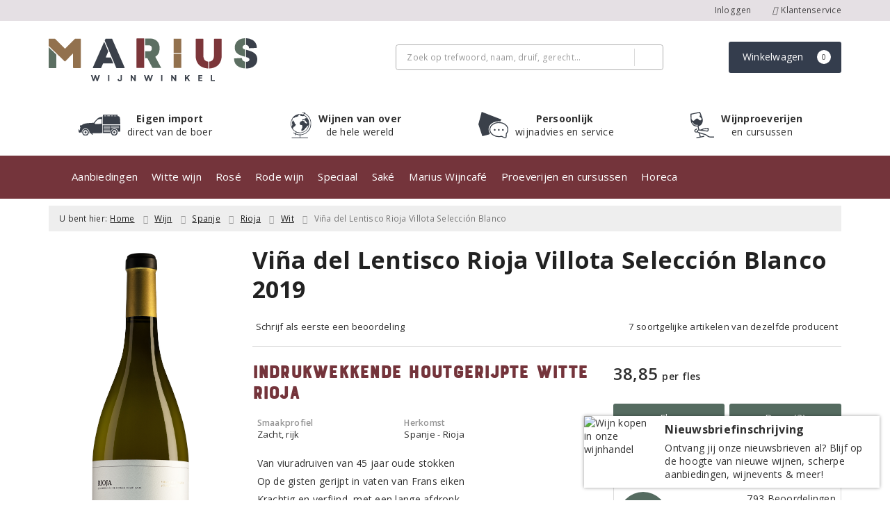

--- FILE ---
content_type: text/html; charset=UTF-8
request_url: https://www.mariuswijn.nl/product/1068250111/vina-del-lentisco-rioja-villota-seleccion-blanco-2019
body_size: 34203
content:
<!DOCTYPE html>
<html lang="nl">
<head>
    <meta charset="UTF-8">
    <meta name="viewport" content="width=device-width, initial-scale=1.0">
    <meta http-equiv="X-UA-Compatible" content="ie=edge">
    <meta name="csrf-token" content="p8M82ZJtNJgRU8AyeanbnkpVZrdUzoh8PWPbLsIB">
        <meta charset="utf-8">
<meta http-equiv="X-UA-Compatible" content="IE=edge">
<meta name="viewport" content="width=device-width, initial-scale=1.0, user-scalable=yes">

<meta property="og:type" content="website"/>
<meta property="og:title" content="Viña del Lentisco Rioja Villota Selección Blanco 2019 - Wijnwinkel Marius"/>
    <meta property="og:description" content="Op &amp;lsquo;single estate&amp;rsquo; Villota worden de wijnen uitsluitend van zelf verbouwde druiven gemaakt. Het familiebedrijf werkt bovendien kleinschalig, met als voordeel dat de wijnen veel terroirexpressie hebben en getypeerd worden door de prominente ligging van de wijngaarden in de Rioja Alavesa, direct aan de rivier de Ebro.

Insiders beschouwen deze strook land als de &amp;lsquo;C&amp;ocirc;te d&amp;rsquo;Or&amp;rsquo; van de Rioja, waar grand cru-waardige wijnen geproduceerd worden. In 2013 maakte de familie P&amp;eacute;rez Villota zich los van een samenwerking met de fameuze Vi&amp;ntilde;edos del Contino, nam hun prachtige, oude wijngaarden mee en startte de artisinale bodega.



De Villota Blanco Selecc&amp;iacute;on is een klassiek gemaakte witte Rioja met een moderne nuance, in de zin van een kortere vatrijping met weinig zuurstofcontact. De viuradruiven komen van een 45 jaar oud perceel met een zeer beperkte productie.&amp;nbsp;

Na de pluk volgen de koude schilinweking en persing direct. Wanneer de vergisting begint, wordt de wijn overgeheveld in kleine vaten van Frans eiken voor een rijping van zes&amp;nbsp;maanden op de lie. Het resultaat is een indrukwekkende, houtgerijpte witte Rioja met veel gastronomische toepassingen. Heerlijk bij gebraden vis met klassieke wittewijnsaus."/>
<meta property="og:url"
      content="https://www.mariuswijn.nl/product/1068250111/vina-del-lentisco-rioja-villota-seleccion-blanco-2019"/>
    <meta property="og:site_name" content="Wijnwinkel Marius"/>
    <meta property="og:image" content="https://www.mariuswijn.nl/product-images/111/1068250111/conversions/vina-del-lentisco-rioja-villota-seleccion-blanco-2019-search-result@2x.png"/>

<link rel="canonical" href="https://www.mariuswijn.nl/product/1068250111/vina-del-lentisco-rioja-villota-seleccion-blanco-2019">
    <title>Viña del Lentisco Rioja Villota Selección Blanco 2019 - Wijnwinkel Marius</title>
    <meta name="description" content="Op &amp;lsquo;single estate&amp;rsquo; Villota worden de wijnen uitsluitend van zelf verbouwde druiven gemaakt. Het familiebedrijf werkt bovendien kleinschalig, met als voordeel dat de wijnen veel terroirexpressie hebben en getypeerd worden door de prominente ligging van de wijngaarden in de Rioja Alavesa, direct aan de rivier de Ebro.

Insiders beschouwen deze strook land als de &amp;lsquo;C&amp;ocirc;te d&amp;rsquo;Or&amp;rsquo; van de Rioja, waar grand cru-waardige wijnen geproduceerd worden. In 2013 maakte de familie P&amp;eacute;rez Villota zich los van een samenwerking met de fameuze Vi&amp;ntilde;edos del Contino, nam hun prachtige, oude wijngaarden mee en startte de artisinale bodega.



De Villota Blanco Selecc&amp;iacute;on is een klassiek gemaakte witte Rioja met een moderne nuance, in de zin van een kortere vatrijping met weinig zuurstofcontact. De viuradruiven komen van een 45 jaar oud perceel met een zeer beperkte productie.&amp;nbsp;

Na de pluk volgen de koude schilinweking en persing direct. Wanneer de vergisting begint, wordt de wijn overgeheveld in kleine vaten van Frans eiken voor een rijping van zes&amp;nbsp;maanden op de lie. Het resultaat is een indrukwekkende, houtgerijpte witte Rioja met veel gastronomische toepassingen. Heerlijk bij gebraden vis met klassieke wittewijnsaus.">
    <meta name="robots" content="index, follow">



<link rel="dns-prefetch" href="//cdnjs.cloudflare.com"/>

<link rel="icon"
      href="/assets/front/2518/img/favicon/favicon.ico"
      type="image/x-icon">
<link rel="icon"
      href="/assets/front/2518/img/favicon/favicon-16x16.png"
      type="image/png" sizes="16x16">
<link rel="icon"
      href="/assets/front/2518/img/favicon/favicon-32x32.png"
      type="image/png" sizes="32x32">
<meta name="format-detection" content="telephone=no">

<script>window.dataLayer=[{"event":"view_item","ecommerce":{"items":[{"item_id":1068250111,"item_name":"Vi\u00f1a del Lentisco Rioja Villota Selecci\u00f3n Blanco 2019","affiliation":"","currency":"EUR","discount":"","item_brand":"Vi\u00f1a del Lentisco","item_category":"Wijn Wit","price":"38.8500","quantity":1,"is_promotion":0}]}}];</script>

    <link rel="stylesheet" href="/assets/front/base/js/cookieconsent-vendor.css?id=a0e751d5690dfc80397b21b22ca18f67">
<link rel="stylesheet" href="/assets/front/base/css/cookie-consent-notice.css?id=952c4a7a61ba1b2cf8fdd3b9e96e3787">
<script>
    window.dataLayer = window.dataLayer || [];
    window.CookieConsentNoticeSettings = {"accept_btn_text":"Accepteren","accept_all_btn_text":"Accepteer alles","deny_btn_text":"Weigeren","deny_all_btn_text":"Weiger alles","user_choice_btn_text":"Laat mij kiezen","save_btn_text":"Opslaan","primary_description":"Deze website maakt gebruik van cookies. Cookies zijn kleine tekstbestanden die bij een bezoek op de website worden geplaatst op uw computer, mobiele telefoon of tablet. <br><br> We gebruiken cookies (en vergelijkbare technieken) om uw websitebezoek makkelijker en persoonlijker voor u te maken. We plaatsen altijd functionele en analytische cookies. De functionele cookies zorgen ervoor dat de website goed werkt. En met de analytische cookies kunnen we het bezoekersgedrag analyseren en hiermee de website weer verbeteren.","functional_description":"Functionele cookies zijn cookies die nodig zijn om de website goed te laten werken en worden niet met derden gedeeld.","analytics_description":"Analytische cookies zijn cookies die nodig zijn om te analyseren wat er op de website beter zou kunnen en verstuurt waar nodig alleen anonieme data aan derden.","ads_description":"Advertentie cookies worden gebruikt om bezoekers relevante advertenties en marketingcampagnes te tonen. Deze cookies volgen bezoekers over verschillende websites en verzamelen informatie om op maat gemaakte advertenties aan te bieden.","tracking_description":"Tracking cookies zijn bedoeld om gebruikersactiviteiten over het internet te volgen. Ze helpen bij het in kaart brengen van surfgedrag en worden vaak gebruikt om een persoonlijk profiel van de gebruikersinteresses op te bouwen, wat kan leiden tot gerichtere reclame.","personalized_description":"Gepersonaliseerde cookies worden gebruikt om een meer gepersonaliseerde gebruikerservaring te bieden. Door deze cookies kan de website zich bepaalde voorkeuren en keuzes van de gebruiker herinneren, wat zorgt voor een meer relevante en aangepaste inhoud.","additional_description":"De functionele- en analytische cookies hebben geen impact op uw privacy, hiervoor hoeven we dus geen expliciete toestemming te vragen. We vragen dus enkel uw toestemming voor het gebruik van tracking cookies! De informatie van deze cookies wordt voor maximaal 30 dagen bewaard. U kunt cookies altijd zelf uitzetten of ze van uw apparaat verwijderen. Hoe u dat kunt doen verschilt per soort internetbrowser en apparaat. Voor de cookies die sociale media en derde partijen plaatsen en de mogelijke gegevens die zij hiermee verzamelen, verwijzen wij u naar de verklaringen van deze partijen op hun eigen websites.","learn_more_description":"Wilt u meer weten over ons cookiebeleid? Of heeft u vragen over de Algemene Verordening Gegevensbescherming (AVG)? Neem dan contact met ons op."};

    function gtag() {
        dataLayer.push(arguments);
    }

    gtag('consent', 'default', {
        'ad_storage': 'denied',
        'analytics_storage': 'denied',
        'ad_personalization': 'denied',
        'ad_user_data': 'denied'
    });
</script>


    
        <!-- Google Tag Manager -->
    <script>(function (w, d, s, l, i) {
            w[l] = w[l] || [];
            w[l].push({
                'gtm.start':
                    new Date().getTime(), event: 'gtm.js'
            });
            var f = d.getElementsByTagName(s)[0],
                j = d.createElement(s), dl = l != 'dataLayer' ? '&l=' + l : '';
            j.async = true;
            j.src =
                'https://www.googletagmanager.com/gtm.js?id=' + i + dl;
            f.parentNode.insertBefore(j, f);
        })(window, document, 'script', 'dataLayer', 'GTM-MJNTFXG');</script>
    <!-- End Google Tag Manager -->


    <link rel="preload" href="/assets/fonts/opensans/memtYaGs126MiZpBA-UFUIcVXSCEkx2cmqvXlWqWt06FxZCJgvAQ.woff2" as="font" type="font/woff2" crossorigin>
<link rel="preload" href="/assets/fonts/opensans/memtYaGs126MiZpBA-UFUIcVXSCEkx2cmqvXlWqWuU6FxZCJgg.woff2" as="font" type="font/woff2" crossorigin>
<link rel="preload" href="/assets/fonts/opensans/memvYaGs126MiZpBA-UvWbX2vVnXBbObj2OVTS-mu0SC55I.woff2" as="font" type="font/woff2" crossorigin>
<link rel="preload" href="/assets/fonts/opensans/memvYaGs126MiZpBA-UvWbX2vVnXBbObj2OVTSGmu0SC55K5gw.woff2" as="font" type="font/woff2" crossorigin>
<link rel="preload" href="/assets/fonts/opensans/memvYaGs126MiZpBA-UvWbX2vVnXBbObj2OVTSOmu0SC55K5gw.woff2" as="font" type="font/woff2" crossorigin>
<link rel="preload" href="/assets/fonts/opensans/memvYaGs126MiZpBA-UvWbX2vVnXBbObj2OVTSymu0SC55K5gw.woff2" as="font" type="font/woff2" crossorigin>
<link rel="preload" href="/assets/front/base/css/fonts.css" as="style">
<link rel="stylesheet" href="/assets/front/base/css/fonts.css" media="print" onload="this.media='all'">
    <link rel="stylesheet" href="/assets/vendor/bootstrap/dist/css/bootstrap.min.css?id=1768561742">
    <link rel="stylesheet"
          href="/assets/vendor_manual/magiczoomplus/css/magiczoomplus.css?id=1768561742">

    <link rel="stylesheet" href="/assets/front/base/css/vendor.css?id=59d5a417b085cef4d075de04bcbad968">
    <link rel="stylesheet"
          href="/assets/vendor_manual/fontawesome-pro/css/all.min.css?id=1768561742">
    <link rel="stylesheet" href="/assets/front/2518/css/base.css?id=5e6a480eb0862280fe93a0476461dd3e">

                        <script type="application/ld+json">
    {"@context":"http:\/\/schema.org\/","@type":"WebPage","breadcrumb":{"@type":"BreadcrumbList","itemListElement":[{"@type":"ListItem","position":1,"nextItem":"https:\/\/www.mariuswijn.nl\/wijn","item":{"@id":"https:\/\/www.mariuswijn.nl","name":"Home"}},{"@type":"ListItem","position":2,"previousItem":"https:\/\/www.mariuswijn.nl","nextItem":"https:\/\/www.mariuswijn.nl\/wit","item":{"@id":"https:\/\/www.mariuswijn.nl\/wijn","name":"Wijnen"}},{"@type":"ListItem","position":3,"previousItem":"https:\/\/www.mariuswijn.nl\/wijn","item":{"@id":"https:\/\/www.mariuswijn.nl\/wit","name":"Witte wijnen"}}]},"mainEntity":{"@type":"Product","url":"http:\/\/www.mariuswijn.nl\/product\/1068250111\/vina-del-lentisco-rioja-villota-seleccion-blanco-2019","productID":1068250111,"name":"Vi\u00f1a del Lentisco Rioja Villota Selecci\u00f3n Blanco","description":"Op &lsquo;single estate&rsquo; Villota worden de wijnen uitsluitend van zelf verbouwde druiven gemaakt. Het familiebedrijf werkt bovendien kleinschalig, met als voordeel dat de wijnen veel terroirexpressie hebben en getypeerd worden door de prominente ligging van de wijngaarden in de Rioja Alavesa, direct aan de rivier de Ebro. Insiders beschouwen deze strook land als de &lsquo;C&ocirc;te d&rsquo;Or&rsquo; van de Rioja, waar grand cru-waardige wijnen geproduceerd worden. In 2013 maakte de familie P&eacute;rez Villota zich los van een samenwerking met de fameuze Vi&ntilde;edos del Contino, nam hun prachtige, oude wijngaarden mee en startte de artisinale bodega. De Villota Blanco Selecc&iacute;on is een klassiek gemaakte witte Rioja met een moderne nuance, in de zin van een kortere vatrijping met weinig zuurstofcontact.","image":"https:\/\/www.mariuswijn.nl\/product-images\/111\/1068250111\/conversions\/vina-del-lentisco-rioja-villota-seleccion-blanco-2019-hi-res.png","color":"Wit","sku":"689029","offers":{"@type":"Offer","priceCurrency":"EUR","price":"38.85","itemCondition":"http:\/\/schema.org\/NewCondition","availability":"http:\/\/schema.org\/InStock","seller":{"@type":"Organization","name":"Wijnwinkel Marius","url":"https:\/\/www.mariuswijn.nl","address":{"@type":"PostalAddress","streetAddress":"Piet Heinstraat 91","postalCode":"2518 CD","addressRegion":"Zuid-Holland","addressLocality":"Den Haag"},"contactPoint":{"@type":"ContactPoint","contactType":"customer service","areaServed":"NL","email":"info@mariuswijn.nl","telephone":"+3170 3633100"}}}}}
</script>
    </head>
<body class="frontoffice route-frontofficeproduct-detail template-1 page-232">
        
    <noscript><iframe src="//www.googletagmanager.com/ns.html?id=GTM-MJNTFXG" height="0" width="0" style="display:none;visibility:hidden"></iframe></noscript>
    

    <div class="topheader">
    <div class="hidden-md hidden-lg">
        <header class="header">
    <div class="nav-container sticky">
        <div class="container">
            <div class="flex-container">
                <div class="flex-wrap">
                    <div class="mobile-menu-icon">
                        <i class="fal fa-bars"></i>
                        <span class="text">Menu</span>
                    </div>
                </div>

                <div class="flex-wrap">
                    <a href="/" title="Wijnwinkel Marius" class="logo">
                        <img data-src="https://www.mariuswijn.nl/assets/front/2518/img/logo/logo.svg?v=2" alt="Logo" class="lazy img-svg img-responsive"><noscript><img src="https://www.mariuswijn.nl/assets/front/2518/img/logo/logo.svg?v=2" alt="Logo" class="lazy img-svg img-responsive"></noscript>


                    </a>
                </div>

                <div class="flex-wrap">
                    <div class="header-icon login">
                        <a href="https://www.mariuswijn.nl/account/verlanglijst" title="Mijn verlanglijst">
                            <i class="fal fa-heart"></i>
                            <span class="text">Verlanglijst</span>
                        </a>
                    </div>

                    <div class="header-icon cart-btn">
                        <a href="https://www.mariuswijn.nl/winkelwagen" title="Bekijk winkelwagen" class="show-cart-link">
                            <i class="fal fa-shopping-cart"></i>
                            <span id="cart-sum" class="cart-totals"></span>
                            <span class="text">Winkelwagen</span>
                        </a>
                    </div>
                </div>
            </div>
        </div>
    </div>
</header>
    </div>

    
    <div class="hidden-xs hidden-xs-sm hidden-sm">
        <div class="topbar">
    <div class="container header">
        <div class="shop_custom_top">
                    </div>

        <div class="top-navbar">
            <ul class="socialmedias">
                            </ul>

            <ul class="nav-options">
    
    <li class="phone">
        
                    <a href="tel:+31703633100" title="Neem contact met ons op">
                                    <i class="far fa-phone fa-flip-horizontal"></i>
                                070 3633100
            </a>
            </li>

    <li id="header_nav_useritem"></li>

    <li class="item-service">
        <a href="https://www.mariuswijn.nl/klantenservice" title="Klantenservice" class="customer-service-btn text-center right">
            <i class="far fa-comment-alt-smile fa-flip-horizontal"></i> Klantenservice
        </a>
    </li>
</ul>        </div>
    </div>
</div>

<div class="container header-wrapper">
    <header class="header flex">
        <div class="logo">
            <a href="/" title="Wijnwinkel Marius">
                <img data-src="https://www.mariuswijn.nl/assets/front/2518/img/logo/logo.svg?v=2" alt="Logo" class="lazy img-svg img-responsive"><noscript><img src="https://www.mariuswijn.nl/assets/front/2518/img/logo/logo.svg?v=2" alt="Logo" class="lazy img-svg img-responsive"></noscript>


                            </a>
        </div>

        <div class="wrapper">
            <div class="search">
                                <div class="searchbar ">
    <form method="GET" action="https://www.mariuswijn.nl/zoeken" accept-charset="UTF-8" class="">
        <div class="input-group">
            <input class="form-control input-lg main-search-field main-search-field-header" placeholder="Zoek op trefwoord, naam, druif, gerecht..." autocomplete="off" name="s" type="text">
            <span class="clear-search-button clear-main-search-header">
                <i class="fa fa-times-circle"></i>
            </span>
            <span class="input-group-btn">
                <button class="btn btn-primary btn-lg" type="submit">
                    <i class="far fa-search"></i>
                </button>
            </span>
        </div>
    </form>
    <div class="quick-search-window"></div>
</div>

            </div>

            <div class="shopping-wrapper">
                <div class="shop_custom_right">
                                    </div>

                <div class="cart-container" id="cart_header">
                    <div class="shoppingcart">
                        <a href="https://www.mariuswijn.nl/winkelwagen" title="Winkelwagen" class="text-center button btn-success" role="button">
    <i class="fal fa-shopping-cart"></i> Winkelwagen <span class="badge cart-totals"></span>
</a>                    </div>
                </div>
            </div>
        </div>
    </header>

    <div class="row no-gutter usps-header hidden-xs hidden-sm">
    <ul>
        <li class="usp-item">
            <a href="/zoeken">
                <img src="/assets/front/2518/img/header/icon-bezorging.svg" alt="Eigen import"/>
                <span><strong>Eigen import</strong> direct van de boer</span>
            </a>
        </li>

        <li class="usp-item">
            <a href="/zoeken">
                <img src="/assets/front/2518/img/header/icon-wereld.svg" alt="Van over de hele wereld"/>
                <span><strong>Wijnen van over</strong> de hele wereld</span>
            </a>
        </li>

        <li class="usp-item">
            <a href="/persoonlijk-wijnadvies">
                <img src="/assets/front/2518/img/header/icon-advies.svg" alt="Persoonlijk advies en service"/>
                <span><strong>Persoonlijk</strong> wijnadvies en service</span>
            </a>
        </li>

        <li class="usp-item">
            <a href="/proeverij-bij-marius">
                <img src="/assets/front/2518/img/header/icon-wijn.svg" alt="Wijnproeverijen"/>
                <span><strong>Wijnproeverijen</strong> en cursussen</span>
            </a>
        </li>
    </ul>
</div>
</div>
        <div class="nav-wrapper">
    <div class="container nav-container desktop">
        <nav class="navbar navbar-default">
            <div class="collapse navbar-collapse" id="navbar-collapse-1">
                <ul class="nav navbar-nav main-nav">
                    <li class="mobile-home">
                        <a href="/">
                                                            <i class="fas fa-home"></i>
                                                            <span></span>
                        </a>
                    </li>

                    <li class="dropdown mega-dropdown">
                    <a href="#" class="dropdown-toggle" data-toggle="dropdown">
                Aanbiedingen
                <span class="hidden-xs hidden-sm"><i class="far fa-angle-down"></i></span>
                <span class="hidden-md hidden-lg"><i class="fal fa-angle-right"></i></span>
            </a>

            <ul class="dropdown-menu mega-dropdown-menu row">
                <li class="col-md-3">
                    <ul class="clearfix">
                        <li class="dropdown-header ">
                    Maandaanbiedingen
                </li>
                <li>
                    <ul class="clearfix">
                                            </ul>
                </li>
                                            <li class="item-url">
                    <a href="/wijnbericht-aanbiedingen" >
                        Wijnbericht aanbiedingen
                    </a>
                </li>
                <li>
                    <ul class="clearfix">
                                            </ul>
                </li>
                                            <li class="item-url">
                    <a href="https://www.mariuswijn.nl/product/1123730111/wijnpakket-exclusief-oktober-6-flessen" >
                        Exclusieve wijnen
                    </a>
                </li>
                <li>
                    <ul class="clearfix">
                                            </ul>
                </li>
                                        </ul>
                </li>
                                            <li class="col-md-3">
                    <ul class="clearfix">
                        <li class="dropdown-header ">
                    Seizoenswijnen
                </li>
                <li>
                    <ul class="clearfix">
                                            </ul>
                </li>
                                            <li class="item-url">
                    <a href="https://www.mariuswijn.nl/een-bruisend-oud-nieuw" >
                        De mooiste bubbels voor de jaarwisseling!
                    </a>
                </li>
                <li>
                    <ul class="clearfix">
                                            </ul>
                </li>
                                            <li class="item-url">
                    <a href="https://www.mariuswijn.nl/product/1128350111" >
                        NIEUW: Sparkling Tea
                    </a>
                </li>
                <li>
                    <ul class="clearfix">
                                            </ul>
                </li>
                                            <li class="item-url">
                    <a href="https://www.mariuswijn.nl/betaalbare-feestfavorieten" >
                        Feestwijnen onder een tientje
                    </a>
                </li>
                <li>
                    <ul class="clearfix">
                                            </ul>
                </li>
                                        </ul>
                </li>
                                            <li class="col-md-4">
                    <ul class="clearfix">
                        <li class="dropdown-header ">
                    Voorverkoop
                </li>
                <li>
                    <ul class="clearfix">
                                            </ul>
                </li>
                                        </ul>
                </li>
                                </ul>
            </li>
    <li class="dropdown mega-dropdown">
                    <a href="#" class="dropdown-toggle" data-toggle="dropdown">
                Witte wijn
                <span class="hidden-xs hidden-sm"><i class="far fa-angle-down"></i></span>
                <span class="hidden-md hidden-lg"><i class="fal fa-angle-right"></i></span>
            </a>

            <ul class="dropdown-menu mega-dropdown-menu row">
                <li class="col-md-2">
                    <ul class="clearfix">
                        <li class="dropdown-header ">
                    Wijnland
                </li>
                <li>
                    <ul class="clearfix">
                                            </ul>
                </li>
                                            <li class="item-url">
                    <a href="/zoeken/kleur/wit?kleur=2&amp;land=27" >
                        Franse witte wijn
                    </a>
                </li>
                <li>
                    <ul class="clearfix">
                                            </ul>
                </li>
                                            <li class="item-url">
                    <a href="/zoeken/kleur/wit?kleur=2&amp;land=29" >
                        Italiaanse witte wijn
                    </a>
                </li>
                <li>
                    <ul class="clearfix">
                                            </ul>
                </li>
                                            <li class="item-url">
                    <a href="/zoeken/kleur/wit?kleur=2&amp;land=24" >
                        Duitse witte wijn
                    </a>
                </li>
                <li>
                    <ul class="clearfix">
                                            </ul>
                </li>
                                            <li class="divider"></li>
                <li>
                    <ul class="clearfix">
                                            </ul>
                </li>
                                            <li class="item-url">
                    <a href="/witte-wijn" >
                        Alle witte wijnen
                    </a>
                </li>
                <li>
                    <ul class="clearfix">
                                            </ul>
                </li>
                                        </ul>
                </li>
                                            <li class="col-md-2">
                    <ul class="clearfix">
                        <li class="dropdown-header ">
                    Druivensoort
                </li>
                <li>
                    <ul class="clearfix">
                                            </ul>
                </li>
                                            <li class="item-url">
                    <a href="/chardonnay" >
                        Chardonnay
                    </a>
                </li>
                <li>
                    <ul class="clearfix">
                                            </ul>
                </li>
                                            <li class="item-url">
                    <a href="/sauvignon-blanc" >
                        Sauvignon Blanc
                    </a>
                </li>
                <li>
                    <ul class="clearfix">
                                            </ul>
                </li>
                                            <li class="item-url">
                    <a href="/pinot-grigio-wijn" >
                        Pinot Grigio
                    </a>
                </li>
                <li>
                    <ul class="clearfix">
                                            </ul>
                </li>
                                            <li class="item-url">
                    <a href="/riesling" >
                        Riesling
                    </a>
                </li>
                <li>
                    <ul class="clearfix">
                                            </ul>
                </li>
                                            <li class="item-url">
                    <a href="/verdejo" >
                        Verdejo
                    </a>
                </li>
                <li>
                    <ul class="clearfix">
                                            </ul>
                </li>
                                            <li class="item-url">
                    <a href="/viognier" >
                        Viognier
                    </a>
                </li>
                <li>
                    <ul class="clearfix">
                                            </ul>
                </li>
                                        </ul>
                </li>
                                            <li class="col-md-4">
                    <ul class="clearfix">
                        <li class="dropdown-header ">
                    Geselecteerd
                </li>
                <li>
                    <ul class="clearfix">
                                            </ul>
                </li>
                                            <li class="item-url">
                    <a href="https://www.mariuswijn.nl/rodrigo-mendez-verkozen-tot-wijnmaker-van-het-jaar-2025" >
                        Rodrigo Méndez: wijnmaker van het jaar!
                    </a>
                </li>
                <li>
                    <ul class="clearfix">
                                            </ul>
                </li>
                                            <li class="item-url">
                    <a href="https://www.mariuswijn.nl/origineel-zuid-frans-wit" >
                        Origineel Zuid-Frans wit
                    </a>
                </li>
                <li>
                    <ul class="clearfix">
                                            </ul>
                </li>
                                            <li class="item-url">
                    <a href="https://www.mariuswijn.nl/corsicaanse-klasse" >
                        Vermentinu: geheime wapen van Corsica
                    </a>
                </li>
                <li>
                    <ul class="clearfix">
                                            </ul>
                </li>
                                            <li class="item-url">
                    <a href="/zoeken/biologisch?kleur=2" >
                        Biologische witte wijn
                    </a>
                </li>
                <li>
                    <ul class="clearfix">
                                            </ul>
                </li>
                                        </ul>
                </li>
                                </ul>
            </li>
    <li class="dropdown mega-dropdown">
                    <a href="#" class="dropdown-toggle" data-toggle="dropdown">
                Rosé
                <span class="hidden-xs hidden-sm"><i class="far fa-angle-down"></i></span>
                <span class="hidden-md hidden-lg"><i class="fal fa-angle-right"></i></span>
            </a>

            <ul class="dropdown-menu mega-dropdown-menu row">
                <li class="col-md-3">
                    <ul class="clearfix">
                        <li class="dropdown-header ">
                    Wijnland
                </li>
                <li>
                    <ul class="clearfix">
                                            </ul>
                </li>
                                            <li class="item-url">
                    <a href="https://www.mariuswijn.nl/zoeken?kleur=3&amp;land=27" >
                        Franse rosé
                    </a>
                </li>
                <li>
                    <ul class="clearfix">
                                            </ul>
                </li>
                                            <li class="item-url">
                    <a href="https://www.mariuswijn.nl/zoeken?kleur=3&amp;land=29" >
                        Italiaanse rosato
                    </a>
                </li>
                <li>
                    <ul class="clearfix">
                                            </ul>
                </li>
                                            <li class="item-url">
                    <a href="https://www.mariuswijn.nl/zoeken?kleur=3&amp;land=10" >
                        Portugese rosado
                    </a>
                </li>
                <li>
                    <ul class="clearfix">
                                            </ul>
                </li>
                                            <li class="divider"></li>
                <li>
                    <ul class="clearfix">
                                            </ul>
                </li>
                                            <li class="item-url">
                    <a href="https://www.mariuswijn.nl/rose-wijn" >
                        Alle rosés
                    </a>
                </li>
                <li>
                    <ul class="clearfix">
                                            </ul>
                </li>
                                        </ul>
                </li>
                                            <li class="col-md-5">
                    <ul class="clearfix">
                        <li class="dropdown-header ">
                    Geselecteerd
                </li>
                <li>
                    <ul class="clearfix">
                                            </ul>
                </li>
                                            <li class="item-url">
                    <a href="https://www.mariuswijn.nl/product/1120070111/proprieta-sperino-coste-della-sesia-rosa-del-rosa-2024" >
                        De mooiste winterrosé komt uit de Piëmonte
                    </a>
                </li>
                <li>
                    <ul class="clearfix">
                                            </ul>
                </li>
                                            <li class="item-url">
                    <a href="https://www.mariuswijn.nl/zoeken/biologisch?kleur=3" >
                        Biologische rosé
                    </a>
                </li>
                <li>
                    <ul class="clearfix">
                                            </ul>
                </li>
                                        </ul>
                </li>
                                </ul>
            </li>
    <li class="dropdown mega-dropdown">
                    <a href="#" class="dropdown-toggle" data-toggle="dropdown">
                Rode wijn
                <span class="hidden-xs hidden-sm"><i class="far fa-angle-down"></i></span>
                <span class="hidden-md hidden-lg"><i class="fal fa-angle-right"></i></span>
            </a>

            <ul class="dropdown-menu mega-dropdown-menu row">
                <li class="col-md-2">
                    <ul class="clearfix">
                        <li class="dropdown-header ">
                    Wijnland
                </li>
                <li>
                    <ul class="clearfix">
                                            </ul>
                </li>
                                            <li class="item-url">
                    <a href="/zoeken?kleur=1&amp;land=27" >
                        Franse rode wijn
                    </a>
                </li>
                <li>
                    <ul class="clearfix">
                                            </ul>
                </li>
                                            <li class="item-url">
                    <a href="https://www.mariuswijn.nl/zoeken?kleur=1&amp;land=29" >
                        Italiaanse rode wijn
                    </a>
                </li>
                <li>
                    <ul class="clearfix">
                                            </ul>
                </li>
                                            <li class="item-url">
                    <a href="/zoeken?kleur=1&amp;land=4" >
                        Spaanse rode wijn
                    </a>
                </li>
                <li>
                    <ul class="clearfix">
                                            </ul>
                </li>
                                            <li class="divider"></li>
                <li>
                    <ul class="clearfix">
                                            </ul>
                </li>
                                            <li class="item-url">
                    <a href="/rode-wijn" >
                        Alle rode wijnen
                    </a>
                </li>
                <li>
                    <ul class="clearfix">
                                            </ul>
                </li>
                                        </ul>
                </li>
                                            <li class="col-md-2">
                    <ul class="clearfix">
                        <li class="dropdown-header ">
                    Druivensoort
                </li>
                <li>
                    <ul class="clearfix">
                                            </ul>
                </li>
                                            <li class="item-url">
                    <a href="/cabernet-sauvignon" >
                        Cabernet Sauvignon
                    </a>
                </li>
                <li>
                    <ul class="clearfix">
                                            </ul>
                </li>
                                            <li class="item-url">
                    <a href="/pinot-noir" >
                        Pinot Noir
                    </a>
                </li>
                <li>
                    <ul class="clearfix">
                                            </ul>
                </li>
                                            <li class="item-url">
                    <a href="/merlot" >
                        Merlot
                    </a>
                </li>
                <li>
                    <ul class="clearfix">
                                            </ul>
                </li>
                                            <li class="item-url">
                    <a href="/syrah" >
                        Syrah
                    </a>
                </li>
                <li>
                    <ul class="clearfix">
                                            </ul>
                </li>
                                            <li class="item-url">
                    <a href="/grenache" >
                        Grenache
                    </a>
                </li>
                <li>
                    <ul class="clearfix">
                                            </ul>
                </li>
                                            <li class="item-url">
                    <a href="/tempranillo" >
                        Tempranillo
                    </a>
                </li>
                <li>
                    <ul class="clearfix">
                                            </ul>
                </li>
                                        </ul>
                </li>
                                            <li class="col-md-4">
                    <ul class="clearfix">
                        <li class="dropdown-header ">
                    Geselecteerd
                </li>
                <li>
                    <ul class="clearfix">
                                            </ul>
                </li>
                                            <li class="item-url">
                    <a href="https://www.mariuswijn.nl/schitterend-wit-rood-uit-stellenbosch" >
                        Schitterende Stellenbosch Syrah
                    </a>
                </li>
                <li>
                    <ul class="clearfix">
                                            </ul>
                </li>
                                            <li class="item-url">
                    <a href="https://www.mariuswijn.nl/indrukwekkende-hoogtewijnen" >
                        Machtige Mendoza Malbec
                    </a>
                </li>
                <li>
                    <ul class="clearfix">
                                            </ul>
                </li>
                                            <li class="item-url">
                    <a href="https://www.mariuswijn.nl/baie-lekker-zuid-afrikaans-onder-een-tientje" >
                        Pinotage: de trots van Zuid-Afrika
                    </a>
                </li>
                <li>
                    <ul class="clearfix">
                                            </ul>
                </li>
                                            <li class="item-url">
                    <a href="https://www.mariuswijn.nl/zoeken/biologisch?kleur=1" >
                        Biologische rode wijn
                    </a>
                </li>
                <li>
                    <ul class="clearfix">
                                            </ul>
                </li>
                                        </ul>
                </li>
                                </ul>
            </li>
    <li class="dropdown mega-dropdown">
                    <a href="#" class="dropdown-toggle" data-toggle="dropdown">
                Speciaal
                <span class="hidden-xs hidden-sm"><i class="far fa-angle-down"></i></span>
                <span class="hidden-md hidden-lg"><i class="fal fa-angle-right"></i></span>
            </a>

            <ul class="dropdown-menu mega-dropdown-menu row">
                <li class="col-md-2">
                    <ul class="clearfix">
                        <li class="dropdown-header ">
                    Mousserend
                </li>
                <li>
                    <ul class="clearfix">
                                            </ul>
                </li>
                                            <li class="item-url">
                    <a href="/prosecco" >
                        Prosecco
                    </a>
                </li>
                <li>
                    <ul class="clearfix">
                                            </ul>
                </li>
                                            <li class="item-url">
                    <a href="/champagne" >
                        Champagne
                    </a>
                </li>
                <li>
                    <ul class="clearfix">
                                            </ul>
                </li>
                                            <li class="item-url">
                    <a href="/mousserende-wijnen" >
                        Alle mousserend
                    </a>
                </li>
                <li>
                    <ul class="clearfix">
                                            </ul>
                </li>
                                        </ul>
                </li>
                                            <li class="col-md-2">
                    <ul class="clearfix">
                        <li class="dropdown-header ">
                    Zoet
                </li>
                <li>
                    <ul class="clearfix">
                                            </ul>
                </li>
                                            <li class="item-url">
                    <a href="/port" >
                        Port
                    </a>
                </li>
                <li>
                    <ul class="clearfix">
                                            </ul>
                </li>
                                            <li class="item-url">
                    <a href="/dessertwijn" >
                        Dessertwijn
                    </a>
                </li>
                <li>
                    <ul class="clearfix">
                                            </ul>
                </li>
                                            <li class="item-url">
                    <a href="/the-lemon-spirit" >
                        The Lemon Spirit
                    </a>
                </li>
                <li>
                    <ul class="clearfix">
                                            </ul>
                </li>
                                        </ul>
                </li>
                                            <li class="col-md-3">
                    <ul class="clearfix">
                        <li class="dropdown-header ">
                    Bijzondere wijnen
                </li>
                <li>
                    <ul class="clearfix">
                                            </ul>
                </li>
                                            <li class="item-url">
                    <a href="/bewaarwijnen" >
                        Bewaarwijnen
                    </a>
                </li>
                <li>
                    <ul class="clearfix">
                                            </ul>
                </li>
                                            <li class="item-url">
                    <a href="/natuurwijn" >
                        Natuurwijn
                    </a>
                </li>
                <li>
                    <ul class="clearfix">
                                            </ul>
                </li>
                                            <li class="item-url">
                    <a href="https://www.mariuswijn.nl/alcoholvrije-wijn" >
                        Alcoholvrije wijn
                    </a>
                </li>
                <li>
                    <ul class="clearfix">
                                            </ul>
                </li>
                                        </ul>
                </li>
                                            <li class="col-md-3">
                    <ul class="clearfix">
                        <li class="dropdown-header ">
                    Wijntools
                </li>
                <li>
                    <ul class="clearfix">
                                            </ul>
                </li>
                                            <li class="item-url">
                    <a href="/riedel" >
                        Riedel wijnglazen en karaffen
                    </a>
                </li>
                <li>
                    <ul class="clearfix">
                                            </ul>
                </li>
                                            <li class="item-url">
                    <a href="/sophienwald" >
                        Sophienwald wijnglazen
                    </a>
                </li>
                <li>
                    <ul class="clearfix">
                                            </ul>
                </li>
                                            <li class="item-url">
                    <a href="https://www.mariuswijn.nl/coravin" >
                        Coravin Wine Preserve System
                    </a>
                </li>
                <li>
                    <ul class="clearfix">
                                            </ul>
                </li>
                                            <li class="item-url">
                    <a href="https://www.mariuswijn.nl/code38" >
                        Code 38 Sommeliersmessen
                    </a>
                </li>
                <li>
                    <ul class="clearfix">
                                            </ul>
                </li>
                                            <li class="item-url">
                    <a href="https://www.mariuswijn.nl/zoeken?s=cadeaubon&amp;direction=desc&amp;sort=score" >
                        Marius wijn cadeaubon
                    </a>
                </li>
                <li>
                    <ul class="clearfix">
                                            </ul>
                </li>
                                        </ul>
                </li>
                                </ul>
            </li>
    <li class="dropdown mega-dropdown">
                    <a href="#" class="dropdown-toggle" data-toggle="dropdown">
                Saké
                <span class="hidden-xs hidden-sm"><i class="far fa-angle-down"></i></span>
                <span class="hidden-md hidden-lg"><i class="fal fa-angle-right"></i></span>
            </a>

            <ul class="dropdown-menu mega-dropdown-menu row">
                <li class="col-md-3">
                    <ul class="clearfix">
                        <li class="dropdown-header ">
                    Junmai
                </li>
                <li>
                    <ul class="clearfix">
                                            </ul>
                </li>
                                            <li class="item-url">
                    <a href="https://www.mariuswijn.nl/sake/junmai-sake" >
                        Junmai Saké
                    </a>
                </li>
                <li>
                    <ul class="clearfix">
                                            </ul>
                </li>
                                            <li class="item-url">
                    <a href="https://www.mariuswijn.nl/sake/junmai-ginjo-sake" >
                        Junmai Ginjo Saké
                    </a>
                </li>
                <li>
                    <ul class="clearfix">
                                            </ul>
                </li>
                                            <li class="item-url">
                    <a href="https://www.mariuswijn.nl/sake/junmai-daiginjo-sake" >
                        Junmai Daiginjo Saké
                    </a>
                </li>
                <li>
                    <ul class="clearfix">
                                            </ul>
                </li>
                                        </ul>
                </li>
                                            <li class="col-md-3">
                    <ul class="clearfix">
                        <li class="dropdown-header ">
                    Specialiteiten
                </li>
                <li>
                    <ul class="clearfix">
                                            </ul>
                </li>
                                            <li class="item-url">
                    <a href="https://www.mariuswijn.nl/sake/speciale-sake" >
                        Speciale Saké
                    </a>
                </li>
                <li>
                    <ul class="clearfix">
                                            </ul>
                </li>
                                            <li class="item-url">
                    <a href="https://www.mariuswijn.nl/sake/sparkling-sake" >
                        Sparkling Saké
                    </a>
                </li>
                <li>
                    <ul class="clearfix">
                                            </ul>
                </li>
                                            <li class="item-url">
                    <a href="https://www.mariuswijn.nl/sake/yuzu-sake" >
                        Yuzu Saké
                    </a>
                </li>
                <li>
                    <ul class="clearfix">
                                            </ul>
                </li>
                                            <li class="item-url">
                    <a href="https://www.mariuswijn.nl/sake/umeshu" >
                        Umeshu
                    </a>
                </li>
                <li>
                    <ul class="clearfix">
                                            </ul>
                </li>
                                        </ul>
                </li>
                                            <li class="col-md-3">
                    <ul class="clearfix">
                        <li class="dropdown-header ">
                    Pakketten
                </li>
                <li>
                    <ul class="clearfix">
                                            </ul>
                </li>
                                            <li class="item-url">
                    <a href="https://www.mariuswijn.nl/product/1147342518/sakepakket-nihonsakari-6-flessen" >
                        Nihonsakari Pakket
                    </a>
                </li>
                <li>
                    <ul class="clearfix">
                                            </ul>
                </li>
                                            <li class="item-url">
                    <a href="https://www.mariuswijn.nl/product/1147372518/luxe-dai-ginjo-sakepakket-6-flessen" >
                        Luxe (dai-)ginjo pakket
                    </a>
                </li>
                <li>
                    <ul class="clearfix">
                                            </ul>
                </li>
                                            <li class="item-url">
                    <a href="/sake" >
                        Alle sake
                    </a>
                </li>
                <li>
                    <ul class="clearfix">
                                            </ul>
                </li>
                                        </ul>
                </li>
                                </ul>
            </li>
    <li class="dropdown mega-dropdown">
                    <a href="#" class="dropdown-toggle" data-toggle="dropdown">
                Marius Wijncafé
                <span class="hidden-xs hidden-sm"><i class="far fa-angle-down"></i></span>
                <span class="hidden-md hidden-lg"><i class="fal fa-angle-right"></i></span>
            </a>

            <ul class="dropdown-menu mega-dropdown-menu row">
                <li class="col-md-4">
                    <ul class="clearfix">
                        <li class="dropdown-header ">
                    Marius Wijncafé
                </li>
                <li>
                    <ul class="clearfix">
                                            </ul>
                </li>
                                            <li class="item-url">
                    <a href="//mariuswijncafe.nl" >
                        Marius Wijncafé
                    </a>
                </li>
                <li>
                    <ul class="clearfix">
                                            </ul>
                </li>
                                            <li class="item-url">
                    <a href="https://mariuswijncafe.nl/private-dining/" >
                        Private Dining Den Haag
                    </a>
                </li>
                <li>
                    <ul class="clearfix">
                                            </ul>
                </li>
                                        </ul>
                </li>
                                </ul>
            </li>
    <li class="dropdown mega-dropdown">
                    <a href="#" class="dropdown-toggle" data-toggle="dropdown">
                Proeverijen en cursussen
                <span class="hidden-xs hidden-sm"><i class="far fa-angle-down"></i></span>
                <span class="hidden-md hidden-lg"><i class="fal fa-angle-right"></i></span>
            </a>

            <ul class="dropdown-menu mega-dropdown-menu row">
                <li class="col-md-3">
                    <ul class="clearfix">
                        <li class="dropdown-header ">
                    Wijnproeverijen
                </li>
                <li>
                    <ul class="clearfix">
                                            </ul>
                </li>
                                            <li class="item-url">
                    <a href="/agenda-den-haag" >
                        Wijnproeverij Den Haag
                    </a>
                </li>
                <li>
                    <ul class="clearfix">
                                            </ul>
                </li>
                                            <li class="item-url">
                    <a href="/agenda-wassenaar" >
                        Wijnproeverij Wassenaar
                    </a>
                </li>
                <li>
                    <ul class="clearfix">
                                            </ul>
                </li>
                                            <li class="item-url">
                    <a href="/proeverij-bij-marius" >
                        Besloten wijnproeverij
                    </a>
                </li>
                <li>
                    <ul class="clearfix">
                                            </ul>
                </li>
                                        </ul>
                </li>
                                            <li class="col-md-4">
                    <ul class="clearfix">
                        <li class="dropdown-header ">
                    Wijncursus Den Haag | Wassenaar
                </li>
                <li>
                    <ul class="clearfix">
                                            </ul>
                </li>
                                            <li class="item-url">
                    <a href="/wijncursussen" >
                        SDEN wijncursussen
                    </a>
                </li>
                <li>
                    <ul class="clearfix">
                                            </ul>
                </li>
                                            <li class="item-url">
                    <a href="/wijncursus-sden1" >
                        - Wijncursus SDEN niveau 1
                    </a>
                </li>
                <li>
                    <ul class="clearfix">
                                            </ul>
                </li>
                                            <li class="item-url">
                    <a href="/wijncursus-sden2" >
                        - Wijncursus SDEN niveau 2
                    </a>
                </li>
                <li>
                    <ul class="clearfix">
                                            </ul>
                </li>
                                            <li class="item-url">
                    <a href="/wijncursus-sden3" >
                        - Wijncursus SDEN niveau 3
                    </a>
                </li>
                <li>
                    <ul class="clearfix">
                                            </ul>
                </li>
                                        </ul>
                </li>
                                            <li class="col-md-4">
                    <ul class="clearfix">
                        <li class="dropdown-header ">
                    Events
                </li>
                <li>
                    <ul class="clearfix">
                                            </ul>
                </li>
                                            <li class="item-url">
                    <a href="https://www.mariuswijn.nl/proeverij/wset1sake" >
                        WSET Level 1 Sake cursus
                    </a>
                </li>
                <li>
                    <ul class="clearfix">
                                            </ul>
                </li>
                                            <li class="item-url">
                    <a href="https://www.mariuswijn.nl/proeverij/marius-blindproefavond" >
                        Blindproefavond Den Haag
                    </a>
                </li>
                <li>
                    <ul class="clearfix">
                                            </ul>
                </li>
                                            <li class="item-url">
                    <a href="https://www.mariuswijn.nl/proeverij/marius-blindproefavond-wassenaar" >
                        Blindproefavond Wassenaar
                    </a>
                </li>
                <li>
                    <ul class="clearfix">
                                            </ul>
                </li>
                                        </ul>
                </li>
                                </ul>
            </li>
    <li class="dropdown mega-dropdown">
                                        <a href="/horeca" >
                        Horeca
                        <span></span>
                    </a>
                                </li>


                    <ul class="nav navbar-nav pull-right">
                        
                        <li class="cart-scroll search">
                            <a href="#" class="show-top-search"><i class="far fa-search"></i></a>
                        </li>

                        <li class="cart-scroll cart">
                            <a  href="https://www.mariuswijn.nl/winkelwagen" class="show-cart-link">
                                <i class="fal fa-shopping-cart"></i>
                            </a>
                        </li>

                                            </ul>

                                    </ul>
            </div>
        </nav>
    </div>
</div>
    </div>

    <div class="hidden-md hidden-lg">
        <div class="search-field">
            <div class="searchbar ">
    <form method="GET" action="https://www.mariuswijn.nl/zoeken" accept-charset="UTF-8" class="">
        <div class="input-group">
            <input class="form-control input-lg main-search-field main-search-field-mobile-header" placeholder="Zoek op trefwoord, naam, druif, gerecht..." autocomplete="off" name="s" type="text">
            <span class="clear-search-button clear-main-search-mobile-header">
                <i class="fa fa-times-circle"></i>
            </span>
            <span class="input-group-btn">
                <button class="btn btn-primary btn-lg" type="submit">
                    <i class="far fa-search"></i>
                </button>
            </span>
        </div>
    </form>
    <div class="quick-search-window"></div>
</div>

        </div>
    </div>
</div>

<div class="mobile-sidebar hidden-md hidden-lg">
    <div class="heading clearfix">
        <div class="col-xs-1 no-padding">
            <div class="mobile-menu-icon menu-btn">
                <i class="fal fa-bars bars-icon"></i>
                <span class="return-icon">
                    <i class="far fa-chevron-left"></i>
                </span>
                <span class="text"></span>
            </div>
        </div>

        <div class="col-xs-10 no-padding title"></div>

        <div class="col-xs-1 no-padding">
            <div class="mobile-menu-icon close-btn">
                <i class="fal fa-times"></i>
                <span class="text">Sluiten</span>
            </div>
        </div>
    </div>

    <div class="menu-content-wrapper">
        <nav class="mobile-menu">
            <ul class="main-menu">
                <li><a href="/" title="Wijnwinkel Marius">Home</a></li>

                <li class="dropdown mega-dropdown">
                    <a href="#" class="dropdown-toggle" data-toggle="dropdown">
                Aanbiedingen
                <span class="hidden-xs hidden-sm"><i class="far fa-angle-down"></i></span>
                <span class="hidden-md hidden-lg"><i class="fal fa-angle-right"></i></span>
            </a>

            <ul class="dropdown-menu mega-dropdown-menu row">
                <li class="col-md-3">
                    <ul class="clearfix">
                        <li class="dropdown-header ">
                    Maandaanbiedingen
                </li>
                <li>
                    <ul class="clearfix">
                                            </ul>
                </li>
                                            <li class="item-url">
                    <a href="/wijnbericht-aanbiedingen" >
                        Wijnbericht aanbiedingen
                    </a>
                </li>
                <li>
                    <ul class="clearfix">
                                            </ul>
                </li>
                                            <li class="item-url">
                    <a href="https://www.mariuswijn.nl/product/1123730111/wijnpakket-exclusief-oktober-6-flessen" >
                        Exclusieve wijnen
                    </a>
                </li>
                <li>
                    <ul class="clearfix">
                                            </ul>
                </li>
                                        </ul>
                </li>
                                            <li class="col-md-3">
                    <ul class="clearfix">
                        <li class="dropdown-header ">
                    Seizoenswijnen
                </li>
                <li>
                    <ul class="clearfix">
                                            </ul>
                </li>
                                            <li class="item-url">
                    <a href="https://www.mariuswijn.nl/een-bruisend-oud-nieuw" >
                        De mooiste bubbels voor de jaarwisseling!
                    </a>
                </li>
                <li>
                    <ul class="clearfix">
                                            </ul>
                </li>
                                            <li class="item-url">
                    <a href="https://www.mariuswijn.nl/product/1128350111" >
                        NIEUW: Sparkling Tea
                    </a>
                </li>
                <li>
                    <ul class="clearfix">
                                            </ul>
                </li>
                                            <li class="item-url">
                    <a href="https://www.mariuswijn.nl/betaalbare-feestfavorieten" >
                        Feestwijnen onder een tientje
                    </a>
                </li>
                <li>
                    <ul class="clearfix">
                                            </ul>
                </li>
                                        </ul>
                </li>
                                            <li class="col-md-4">
                    <ul class="clearfix">
                        <li class="dropdown-header ">
                    Voorverkoop
                </li>
                <li>
                    <ul class="clearfix">
                                            </ul>
                </li>
                                        </ul>
                </li>
                                </ul>
            </li>
    <li class="dropdown mega-dropdown">
                    <a href="#" class="dropdown-toggle" data-toggle="dropdown">
                Witte wijn
                <span class="hidden-xs hidden-sm"><i class="far fa-angle-down"></i></span>
                <span class="hidden-md hidden-lg"><i class="fal fa-angle-right"></i></span>
            </a>

            <ul class="dropdown-menu mega-dropdown-menu row">
                <li class="col-md-2">
                    <ul class="clearfix">
                        <li class="dropdown-header ">
                    Wijnland
                </li>
                <li>
                    <ul class="clearfix">
                                            </ul>
                </li>
                                            <li class="item-url">
                    <a href="/zoeken/kleur/wit?kleur=2&amp;land=27" >
                        Franse witte wijn
                    </a>
                </li>
                <li>
                    <ul class="clearfix">
                                            </ul>
                </li>
                                            <li class="item-url">
                    <a href="/zoeken/kleur/wit?kleur=2&amp;land=29" >
                        Italiaanse witte wijn
                    </a>
                </li>
                <li>
                    <ul class="clearfix">
                                            </ul>
                </li>
                                            <li class="item-url">
                    <a href="/zoeken/kleur/wit?kleur=2&amp;land=24" >
                        Duitse witte wijn
                    </a>
                </li>
                <li>
                    <ul class="clearfix">
                                            </ul>
                </li>
                                            <li class="divider"></li>
                <li>
                    <ul class="clearfix">
                                            </ul>
                </li>
                                            <li class="item-url">
                    <a href="/witte-wijn" >
                        Alle witte wijnen
                    </a>
                </li>
                <li>
                    <ul class="clearfix">
                                            </ul>
                </li>
                                        </ul>
                </li>
                                            <li class="col-md-2">
                    <ul class="clearfix">
                        <li class="dropdown-header ">
                    Druivensoort
                </li>
                <li>
                    <ul class="clearfix">
                                            </ul>
                </li>
                                            <li class="item-url">
                    <a href="/chardonnay" >
                        Chardonnay
                    </a>
                </li>
                <li>
                    <ul class="clearfix">
                                            </ul>
                </li>
                                            <li class="item-url">
                    <a href="/sauvignon-blanc" >
                        Sauvignon Blanc
                    </a>
                </li>
                <li>
                    <ul class="clearfix">
                                            </ul>
                </li>
                                            <li class="item-url">
                    <a href="/pinot-grigio-wijn" >
                        Pinot Grigio
                    </a>
                </li>
                <li>
                    <ul class="clearfix">
                                            </ul>
                </li>
                                            <li class="item-url">
                    <a href="/riesling" >
                        Riesling
                    </a>
                </li>
                <li>
                    <ul class="clearfix">
                                            </ul>
                </li>
                                            <li class="item-url">
                    <a href="/verdejo" >
                        Verdejo
                    </a>
                </li>
                <li>
                    <ul class="clearfix">
                                            </ul>
                </li>
                                            <li class="item-url">
                    <a href="/viognier" >
                        Viognier
                    </a>
                </li>
                <li>
                    <ul class="clearfix">
                                            </ul>
                </li>
                                        </ul>
                </li>
                                            <li class="col-md-4">
                    <ul class="clearfix">
                        <li class="dropdown-header ">
                    Geselecteerd
                </li>
                <li>
                    <ul class="clearfix">
                                            </ul>
                </li>
                                            <li class="item-url">
                    <a href="https://www.mariuswijn.nl/rodrigo-mendez-verkozen-tot-wijnmaker-van-het-jaar-2025" >
                        Rodrigo Méndez: wijnmaker van het jaar!
                    </a>
                </li>
                <li>
                    <ul class="clearfix">
                                            </ul>
                </li>
                                            <li class="item-url">
                    <a href="https://www.mariuswijn.nl/origineel-zuid-frans-wit" >
                        Origineel Zuid-Frans wit
                    </a>
                </li>
                <li>
                    <ul class="clearfix">
                                            </ul>
                </li>
                                            <li class="item-url">
                    <a href="https://www.mariuswijn.nl/corsicaanse-klasse" >
                        Vermentinu: geheime wapen van Corsica
                    </a>
                </li>
                <li>
                    <ul class="clearfix">
                                            </ul>
                </li>
                                            <li class="item-url">
                    <a href="/zoeken/biologisch?kleur=2" >
                        Biologische witte wijn
                    </a>
                </li>
                <li>
                    <ul class="clearfix">
                                            </ul>
                </li>
                                        </ul>
                </li>
                                </ul>
            </li>
    <li class="dropdown mega-dropdown">
                    <a href="#" class="dropdown-toggle" data-toggle="dropdown">
                Rosé
                <span class="hidden-xs hidden-sm"><i class="far fa-angle-down"></i></span>
                <span class="hidden-md hidden-lg"><i class="fal fa-angle-right"></i></span>
            </a>

            <ul class="dropdown-menu mega-dropdown-menu row">
                <li class="col-md-3">
                    <ul class="clearfix">
                        <li class="dropdown-header ">
                    Wijnland
                </li>
                <li>
                    <ul class="clearfix">
                                            </ul>
                </li>
                                            <li class="item-url">
                    <a href="https://www.mariuswijn.nl/zoeken?kleur=3&amp;land=27" >
                        Franse rosé
                    </a>
                </li>
                <li>
                    <ul class="clearfix">
                                            </ul>
                </li>
                                            <li class="item-url">
                    <a href="https://www.mariuswijn.nl/zoeken?kleur=3&amp;land=29" >
                        Italiaanse rosato
                    </a>
                </li>
                <li>
                    <ul class="clearfix">
                                            </ul>
                </li>
                                            <li class="item-url">
                    <a href="https://www.mariuswijn.nl/zoeken?kleur=3&amp;land=10" >
                        Portugese rosado
                    </a>
                </li>
                <li>
                    <ul class="clearfix">
                                            </ul>
                </li>
                                            <li class="divider"></li>
                <li>
                    <ul class="clearfix">
                                            </ul>
                </li>
                                            <li class="item-url">
                    <a href="https://www.mariuswijn.nl/rose-wijn" >
                        Alle rosés
                    </a>
                </li>
                <li>
                    <ul class="clearfix">
                                            </ul>
                </li>
                                        </ul>
                </li>
                                            <li class="col-md-5">
                    <ul class="clearfix">
                        <li class="dropdown-header ">
                    Geselecteerd
                </li>
                <li>
                    <ul class="clearfix">
                                            </ul>
                </li>
                                            <li class="item-url">
                    <a href="https://www.mariuswijn.nl/product/1120070111/proprieta-sperino-coste-della-sesia-rosa-del-rosa-2024" >
                        De mooiste winterrosé komt uit de Piëmonte
                    </a>
                </li>
                <li>
                    <ul class="clearfix">
                                            </ul>
                </li>
                                            <li class="item-url">
                    <a href="https://www.mariuswijn.nl/zoeken/biologisch?kleur=3" >
                        Biologische rosé
                    </a>
                </li>
                <li>
                    <ul class="clearfix">
                                            </ul>
                </li>
                                        </ul>
                </li>
                                </ul>
            </li>
    <li class="dropdown mega-dropdown">
                    <a href="#" class="dropdown-toggle" data-toggle="dropdown">
                Rode wijn
                <span class="hidden-xs hidden-sm"><i class="far fa-angle-down"></i></span>
                <span class="hidden-md hidden-lg"><i class="fal fa-angle-right"></i></span>
            </a>

            <ul class="dropdown-menu mega-dropdown-menu row">
                <li class="col-md-2">
                    <ul class="clearfix">
                        <li class="dropdown-header ">
                    Wijnland
                </li>
                <li>
                    <ul class="clearfix">
                                            </ul>
                </li>
                                            <li class="item-url">
                    <a href="/zoeken?kleur=1&amp;land=27" >
                        Franse rode wijn
                    </a>
                </li>
                <li>
                    <ul class="clearfix">
                                            </ul>
                </li>
                                            <li class="item-url">
                    <a href="https://www.mariuswijn.nl/zoeken?kleur=1&amp;land=29" >
                        Italiaanse rode wijn
                    </a>
                </li>
                <li>
                    <ul class="clearfix">
                                            </ul>
                </li>
                                            <li class="item-url">
                    <a href="/zoeken?kleur=1&amp;land=4" >
                        Spaanse rode wijn
                    </a>
                </li>
                <li>
                    <ul class="clearfix">
                                            </ul>
                </li>
                                            <li class="divider"></li>
                <li>
                    <ul class="clearfix">
                                            </ul>
                </li>
                                            <li class="item-url">
                    <a href="/rode-wijn" >
                        Alle rode wijnen
                    </a>
                </li>
                <li>
                    <ul class="clearfix">
                                            </ul>
                </li>
                                        </ul>
                </li>
                                            <li class="col-md-2">
                    <ul class="clearfix">
                        <li class="dropdown-header ">
                    Druivensoort
                </li>
                <li>
                    <ul class="clearfix">
                                            </ul>
                </li>
                                            <li class="item-url">
                    <a href="/cabernet-sauvignon" >
                        Cabernet Sauvignon
                    </a>
                </li>
                <li>
                    <ul class="clearfix">
                                            </ul>
                </li>
                                            <li class="item-url">
                    <a href="/pinot-noir" >
                        Pinot Noir
                    </a>
                </li>
                <li>
                    <ul class="clearfix">
                                            </ul>
                </li>
                                            <li class="item-url">
                    <a href="/merlot" >
                        Merlot
                    </a>
                </li>
                <li>
                    <ul class="clearfix">
                                            </ul>
                </li>
                                            <li class="item-url">
                    <a href="/syrah" >
                        Syrah
                    </a>
                </li>
                <li>
                    <ul class="clearfix">
                                            </ul>
                </li>
                                            <li class="item-url">
                    <a href="/grenache" >
                        Grenache
                    </a>
                </li>
                <li>
                    <ul class="clearfix">
                                            </ul>
                </li>
                                            <li class="item-url">
                    <a href="/tempranillo" >
                        Tempranillo
                    </a>
                </li>
                <li>
                    <ul class="clearfix">
                                            </ul>
                </li>
                                        </ul>
                </li>
                                            <li class="col-md-4">
                    <ul class="clearfix">
                        <li class="dropdown-header ">
                    Geselecteerd
                </li>
                <li>
                    <ul class="clearfix">
                                            </ul>
                </li>
                                            <li class="item-url">
                    <a href="https://www.mariuswijn.nl/schitterend-wit-rood-uit-stellenbosch" >
                        Schitterende Stellenbosch Syrah
                    </a>
                </li>
                <li>
                    <ul class="clearfix">
                                            </ul>
                </li>
                                            <li class="item-url">
                    <a href="https://www.mariuswijn.nl/indrukwekkende-hoogtewijnen" >
                        Machtige Mendoza Malbec
                    </a>
                </li>
                <li>
                    <ul class="clearfix">
                                            </ul>
                </li>
                                            <li class="item-url">
                    <a href="https://www.mariuswijn.nl/baie-lekker-zuid-afrikaans-onder-een-tientje" >
                        Pinotage: de trots van Zuid-Afrika
                    </a>
                </li>
                <li>
                    <ul class="clearfix">
                                            </ul>
                </li>
                                            <li class="item-url">
                    <a href="https://www.mariuswijn.nl/zoeken/biologisch?kleur=1" >
                        Biologische rode wijn
                    </a>
                </li>
                <li>
                    <ul class="clearfix">
                                            </ul>
                </li>
                                        </ul>
                </li>
                                </ul>
            </li>
    <li class="dropdown mega-dropdown">
                    <a href="#" class="dropdown-toggle" data-toggle="dropdown">
                Speciaal
                <span class="hidden-xs hidden-sm"><i class="far fa-angle-down"></i></span>
                <span class="hidden-md hidden-lg"><i class="fal fa-angle-right"></i></span>
            </a>

            <ul class="dropdown-menu mega-dropdown-menu row">
                <li class="col-md-2">
                    <ul class="clearfix">
                        <li class="dropdown-header ">
                    Mousserend
                </li>
                <li>
                    <ul class="clearfix">
                                            </ul>
                </li>
                                            <li class="item-url">
                    <a href="/prosecco" >
                        Prosecco
                    </a>
                </li>
                <li>
                    <ul class="clearfix">
                                            </ul>
                </li>
                                            <li class="item-url">
                    <a href="/champagne" >
                        Champagne
                    </a>
                </li>
                <li>
                    <ul class="clearfix">
                                            </ul>
                </li>
                                            <li class="item-url">
                    <a href="/mousserende-wijnen" >
                        Alle mousserend
                    </a>
                </li>
                <li>
                    <ul class="clearfix">
                                            </ul>
                </li>
                                        </ul>
                </li>
                                            <li class="col-md-2">
                    <ul class="clearfix">
                        <li class="dropdown-header ">
                    Zoet
                </li>
                <li>
                    <ul class="clearfix">
                                            </ul>
                </li>
                                            <li class="item-url">
                    <a href="/port" >
                        Port
                    </a>
                </li>
                <li>
                    <ul class="clearfix">
                                            </ul>
                </li>
                                            <li class="item-url">
                    <a href="/dessertwijn" >
                        Dessertwijn
                    </a>
                </li>
                <li>
                    <ul class="clearfix">
                                            </ul>
                </li>
                                            <li class="item-url">
                    <a href="/the-lemon-spirit" >
                        The Lemon Spirit
                    </a>
                </li>
                <li>
                    <ul class="clearfix">
                                            </ul>
                </li>
                                        </ul>
                </li>
                                            <li class="col-md-3">
                    <ul class="clearfix">
                        <li class="dropdown-header ">
                    Bijzondere wijnen
                </li>
                <li>
                    <ul class="clearfix">
                                            </ul>
                </li>
                                            <li class="item-url">
                    <a href="/bewaarwijnen" >
                        Bewaarwijnen
                    </a>
                </li>
                <li>
                    <ul class="clearfix">
                                            </ul>
                </li>
                                            <li class="item-url">
                    <a href="/natuurwijn" >
                        Natuurwijn
                    </a>
                </li>
                <li>
                    <ul class="clearfix">
                                            </ul>
                </li>
                                            <li class="item-url">
                    <a href="https://www.mariuswijn.nl/alcoholvrije-wijn" >
                        Alcoholvrije wijn
                    </a>
                </li>
                <li>
                    <ul class="clearfix">
                                            </ul>
                </li>
                                        </ul>
                </li>
                                            <li class="col-md-3">
                    <ul class="clearfix">
                        <li class="dropdown-header ">
                    Wijntools
                </li>
                <li>
                    <ul class="clearfix">
                                            </ul>
                </li>
                                            <li class="item-url">
                    <a href="/riedel" >
                        Riedel wijnglazen en karaffen
                    </a>
                </li>
                <li>
                    <ul class="clearfix">
                                            </ul>
                </li>
                                            <li class="item-url">
                    <a href="/sophienwald" >
                        Sophienwald wijnglazen
                    </a>
                </li>
                <li>
                    <ul class="clearfix">
                                            </ul>
                </li>
                                            <li class="item-url">
                    <a href="https://www.mariuswijn.nl/coravin" >
                        Coravin Wine Preserve System
                    </a>
                </li>
                <li>
                    <ul class="clearfix">
                                            </ul>
                </li>
                                            <li class="item-url">
                    <a href="https://www.mariuswijn.nl/code38" >
                        Code 38 Sommeliersmessen
                    </a>
                </li>
                <li>
                    <ul class="clearfix">
                                            </ul>
                </li>
                                            <li class="item-url">
                    <a href="https://www.mariuswijn.nl/zoeken?s=cadeaubon&amp;direction=desc&amp;sort=score" >
                        Marius wijn cadeaubon
                    </a>
                </li>
                <li>
                    <ul class="clearfix">
                                            </ul>
                </li>
                                        </ul>
                </li>
                                </ul>
            </li>
    <li class="dropdown mega-dropdown">
                    <a href="#" class="dropdown-toggle" data-toggle="dropdown">
                Saké
                <span class="hidden-xs hidden-sm"><i class="far fa-angle-down"></i></span>
                <span class="hidden-md hidden-lg"><i class="fal fa-angle-right"></i></span>
            </a>

            <ul class="dropdown-menu mega-dropdown-menu row">
                <li class="col-md-3">
                    <ul class="clearfix">
                        <li class="dropdown-header ">
                    Junmai
                </li>
                <li>
                    <ul class="clearfix">
                                            </ul>
                </li>
                                            <li class="item-url">
                    <a href="https://www.mariuswijn.nl/sake/junmai-sake" >
                        Junmai Saké
                    </a>
                </li>
                <li>
                    <ul class="clearfix">
                                            </ul>
                </li>
                                            <li class="item-url">
                    <a href="https://www.mariuswijn.nl/sake/junmai-ginjo-sake" >
                        Junmai Ginjo Saké
                    </a>
                </li>
                <li>
                    <ul class="clearfix">
                                            </ul>
                </li>
                                            <li class="item-url">
                    <a href="https://www.mariuswijn.nl/sake/junmai-daiginjo-sake" >
                        Junmai Daiginjo Saké
                    </a>
                </li>
                <li>
                    <ul class="clearfix">
                                            </ul>
                </li>
                                        </ul>
                </li>
                                            <li class="col-md-3">
                    <ul class="clearfix">
                        <li class="dropdown-header ">
                    Specialiteiten
                </li>
                <li>
                    <ul class="clearfix">
                                            </ul>
                </li>
                                            <li class="item-url">
                    <a href="https://www.mariuswijn.nl/sake/speciale-sake" >
                        Speciale Saké
                    </a>
                </li>
                <li>
                    <ul class="clearfix">
                                            </ul>
                </li>
                                            <li class="item-url">
                    <a href="https://www.mariuswijn.nl/sake/sparkling-sake" >
                        Sparkling Saké
                    </a>
                </li>
                <li>
                    <ul class="clearfix">
                                            </ul>
                </li>
                                            <li class="item-url">
                    <a href="https://www.mariuswijn.nl/sake/yuzu-sake" >
                        Yuzu Saké
                    </a>
                </li>
                <li>
                    <ul class="clearfix">
                                            </ul>
                </li>
                                            <li class="item-url">
                    <a href="https://www.mariuswijn.nl/sake/umeshu" >
                        Umeshu
                    </a>
                </li>
                <li>
                    <ul class="clearfix">
                                            </ul>
                </li>
                                        </ul>
                </li>
                                            <li class="col-md-3">
                    <ul class="clearfix">
                        <li class="dropdown-header ">
                    Pakketten
                </li>
                <li>
                    <ul class="clearfix">
                                            </ul>
                </li>
                                            <li class="item-url">
                    <a href="https://www.mariuswijn.nl/product/1147342518/sakepakket-nihonsakari-6-flessen" >
                        Nihonsakari Pakket
                    </a>
                </li>
                <li>
                    <ul class="clearfix">
                                            </ul>
                </li>
                                            <li class="item-url">
                    <a href="https://www.mariuswijn.nl/product/1147372518/luxe-dai-ginjo-sakepakket-6-flessen" >
                        Luxe (dai-)ginjo pakket
                    </a>
                </li>
                <li>
                    <ul class="clearfix">
                                            </ul>
                </li>
                                            <li class="item-url">
                    <a href="/sake" >
                        Alle sake
                    </a>
                </li>
                <li>
                    <ul class="clearfix">
                                            </ul>
                </li>
                                        </ul>
                </li>
                                </ul>
            </li>
    <li class="dropdown mega-dropdown">
                    <a href="#" class="dropdown-toggle" data-toggle="dropdown">
                Marius Wijncafé
                <span class="hidden-xs hidden-sm"><i class="far fa-angle-down"></i></span>
                <span class="hidden-md hidden-lg"><i class="fal fa-angle-right"></i></span>
            </a>

            <ul class="dropdown-menu mega-dropdown-menu row">
                <li class="col-md-4">
                    <ul class="clearfix">
                        <li class="dropdown-header ">
                    Marius Wijncafé
                </li>
                <li>
                    <ul class="clearfix">
                                            </ul>
                </li>
                                            <li class="item-url">
                    <a href="//mariuswijncafe.nl" >
                        Marius Wijncafé
                    </a>
                </li>
                <li>
                    <ul class="clearfix">
                                            </ul>
                </li>
                                            <li class="item-url">
                    <a href="https://mariuswijncafe.nl/private-dining/" >
                        Private Dining Den Haag
                    </a>
                </li>
                <li>
                    <ul class="clearfix">
                                            </ul>
                </li>
                                        </ul>
                </li>
                                </ul>
            </li>
    <li class="dropdown mega-dropdown">
                    <a href="#" class="dropdown-toggle" data-toggle="dropdown">
                Proeverijen en cursussen
                <span class="hidden-xs hidden-sm"><i class="far fa-angle-down"></i></span>
                <span class="hidden-md hidden-lg"><i class="fal fa-angle-right"></i></span>
            </a>

            <ul class="dropdown-menu mega-dropdown-menu row">
                <li class="col-md-3">
                    <ul class="clearfix">
                        <li class="dropdown-header ">
                    Wijnproeverijen
                </li>
                <li>
                    <ul class="clearfix">
                                            </ul>
                </li>
                                            <li class="item-url">
                    <a href="/agenda-den-haag" >
                        Wijnproeverij Den Haag
                    </a>
                </li>
                <li>
                    <ul class="clearfix">
                                            </ul>
                </li>
                                            <li class="item-url">
                    <a href="/agenda-wassenaar" >
                        Wijnproeverij Wassenaar
                    </a>
                </li>
                <li>
                    <ul class="clearfix">
                                            </ul>
                </li>
                                            <li class="item-url">
                    <a href="/proeverij-bij-marius" >
                        Besloten wijnproeverij
                    </a>
                </li>
                <li>
                    <ul class="clearfix">
                                            </ul>
                </li>
                                        </ul>
                </li>
                                            <li class="col-md-4">
                    <ul class="clearfix">
                        <li class="dropdown-header ">
                    Wijncursus Den Haag | Wassenaar
                </li>
                <li>
                    <ul class="clearfix">
                                            </ul>
                </li>
                                            <li class="item-url">
                    <a href="/wijncursussen" >
                        SDEN wijncursussen
                    </a>
                </li>
                <li>
                    <ul class="clearfix">
                                            </ul>
                </li>
                                            <li class="item-url">
                    <a href="/wijncursus-sden1" >
                        - Wijncursus SDEN niveau 1
                    </a>
                </li>
                <li>
                    <ul class="clearfix">
                                            </ul>
                </li>
                                            <li class="item-url">
                    <a href="/wijncursus-sden2" >
                        - Wijncursus SDEN niveau 2
                    </a>
                </li>
                <li>
                    <ul class="clearfix">
                                            </ul>
                </li>
                                            <li class="item-url">
                    <a href="/wijncursus-sden3" >
                        - Wijncursus SDEN niveau 3
                    </a>
                </li>
                <li>
                    <ul class="clearfix">
                                            </ul>
                </li>
                                        </ul>
                </li>
                                            <li class="col-md-4">
                    <ul class="clearfix">
                        <li class="dropdown-header ">
                    Events
                </li>
                <li>
                    <ul class="clearfix">
                                            </ul>
                </li>
                                            <li class="item-url">
                    <a href="https://www.mariuswijn.nl/proeverij/wset1sake" >
                        WSET Level 1 Sake cursus
                    </a>
                </li>
                <li>
                    <ul class="clearfix">
                                            </ul>
                </li>
                                            <li class="item-url">
                    <a href="https://www.mariuswijn.nl/proeverij/marius-blindproefavond" >
                        Blindproefavond Den Haag
                    </a>
                </li>
                <li>
                    <ul class="clearfix">
                                            </ul>
                </li>
                                            <li class="item-url">
                    <a href="https://www.mariuswijn.nl/proeverij/marius-blindproefavond-wassenaar" >
                        Blindproefavond Wassenaar
                    </a>
                </li>
                <li>
                    <ul class="clearfix">
                                            </ul>
                </li>
                                        </ul>
                </li>
                                </ul>
            </li>
    <li class="dropdown mega-dropdown">
                                        <a href="/horeca" >
                        Horeca
                        <span></span>
                    </a>
                                </li>


                            </ul>
        </nav>

        <div class="footer-menu">
            <ul class="nav-menu">
                <li>
                    <a href="https://www.mariuswijn.nl/winkelwagen" title="Bekijk winkelwagen">
                        <span class="icon"><i class="fal fa-shopping-cart"></i></span>
                        Winkelwagen
                    </a>
                </li>
                <li>
                                            <a href="https://www.mariuswijn.nl/account/inloggen" title="Inloggen">
                            <span class="icon"><i class="fal fa-user"></i></span>
                            Inloggen / Registreren
                        </a>
                                    </li>
                <li>
                    <a href="https://www.mariuswijn.nl/klantenservice" title="Klantenservice">
                        <span class="icon"><i class="fal fa-comment-smile fa-flip-horizontal"></i></span>
                        Klantenservice
                    </a>
                </li>
                <li>
                    <a href="/veilig-winkelen" title="Veilig winkelen">
                        <span class="icon"><i class="fal fa-lock-alt"></i></span>
                        Veilig winkelen
                    </a>
                </li>
            </ul>

            <ul class="contact">
                
                                    <li class="mail">
                        <a href="mailto:info@mariuswijn.nl">
                            <span class="icon"><i class="fal fa-envelope-open"></i></span>
                            info@mariuswijn.nl
                        </a>
                    </li>
                
                                    <li class="address">
                        <span class="icon"><i class="fal fa-home"></i></span>
                        <span>
                            Piet Heinstraat 91<br>
                            2518 CD Den Haag
                        </span>

                                                    <br>
                            <a href="https://www.google.com/maps/?q=Wijnwinkel Marius" title="Bekijk adres in GoogleMaps" class="btn btn-default">
                                <i class="fas fa-directions"></i> Route
                            </a>
                                            </li>
                
            </ul>
        </div>
    </div>

</div>

            <div class="container breadcrumb-container  hidden-xs hidden-xs-sm hidden-sm ">
        <div class="row no-gutter clearfix">
            <div class="col-xs-12 breadcrumb-list">
                                    <ul class="breadcrumb">
                        <li>U bent hier:</li>
                                                                                    <li><a href="/" title="Home">Home</a>
                                </li>
                                                                                                                <li><a href="https://www.mariuswijn.nl/zoeken/dranksoort/wijn" title="Wijn">Wijn</a>
                                </li>
                                                                                                                <li><a href="https://www.mariuswijn.nl/zoeken/land/spanje" title="Spanje">Spanje</a>
                                </li>
                                                                                                                <li><a href="https://www.mariuswijn.nl/zoeken/herkomstgebied/rioja" title="Rioja">Rioja</a>
                                </li>
                                                                                                                <li><a href="https://www.mariuswijn.nl/zoeken/kleur/wit" title="Wit">Wit</a>
                                </li>
                                                                                                                <li class="active">Viña del Lentisco Rioja Villota Selección Blanco</li>
                                                                        </ul>
                            </div>
        </div>
    </div>
    
    <div id="app">
        <div class="container product-container product-detail product-admin  product-1068250111">

            <div class="row clearfix">
                <div class="col-xs-12 col-xs-sm-3 col-sm-3 col-md-3 left-side">
                    <div class="back-to-all-sales mb-10">
                        <a class="button btn btn-block btn-default small break-word" href="/aanbiedingen">
                            <i class="fas fa-chevron-circle-left"></i>&nbsp; Bekijk alle aanbiedingen
                        </a>
                    </div>

                    <div class="heading visible-xs hidden-xs-sm">
                        <div class="title">
                            <h2>Viña del Lentisco Rioja Villota Selección Blanco 2019</h2>
                        </div>
                    </div>

                    <div class="item-image visible-lg">
                        <a href="/product-images/111/1068250111/conversions/vina-del-lentisco-rioja-villota-seleccion-blanco-2019-hi-res.png"
   class="MagicZoomPlus hidden-xs hidden-xs-sm"
   rel="zoom-position: right; zoom-align: center; top: 10px; expand-size: fit-screen; zoom-width: 500px; zoom-height: 500px;">
    <img class="img-responsive center-block wine"
         data-src="/product-images/111/1068250111/conversions/vina-del-lentisco-rioja-villota-seleccion-blanco-2019-hi-res.png"
         src="/product-images/111/1068250111/conversions/vina-del-lentisco-rioja-villota-seleccion-blanco-2019-hi-res.png"
         loading="lazy"
         alt="Viña del Lentisco Rioja Villota Selección Blanco">
</a>
<p class="zoom-text"><em>(Ga over de afbeelding om in te zoomen)</em></p>

                        <div class="icons">
                                                                                </div>
                    </div>

                    <div class="item-image hidden-lg">
                        
                        <img class="img-responsive center-block wine"
     data-src="/product-images/111/1068250111/conversions/vina-del-lentisco-rioja-villota-seleccion-blanco-2019-hi-res.png"
     src="/product-images/111/1068250111/conversions/vina-del-lentisco-rioja-villota-seleccion-blanco-2019-hi-res.png"
     loading="lazy"
     alt="Viña del Lentisco Rioja Villota Selección Blanco">

                        <div class="icons">
                                                                                </div>
                    </div>

                                        
                    
                    <hr>

                    
                    <div class="row no-gutter visible-xs hidden-xs-sm column-right-item-page">
                        <div class="product-cart-container">
    <div class="cart-wrapper">
        <div class="stock-view ">
            </div>

        
        <div class="price-container">
            <div class="pricing">
                <p class="price">38,85 <span class="smaller">per fles</span></p>



            </div>
        </div>

        
        <div class="add-cart">
            <div class="add-to-cart-btn-container">
            <div class="cart-btn">
        <div class="flex">
                            <div class="bottle-wrapper">
                    <button class="button box-button add-to-cart-box-btn btn-success " data-id="1068250111" data-qty="1" data-gtm-product="{&quot;item_id&quot;:1068250111,&quot;item_name&quot;:&quot;Vi\u00f1a del Lentisco Rioja Villota Selecci\u00f3n Blanco 2019&quot;,&quot;affiliation&quot;:&quot;&quot;,&quot;currency&quot;:&quot;EUR&quot;,&quot;discount&quot;:&quot;&quot;,&quot;item_brand&quot;:&quot;Vi\u00f1a del Lentisco&quot;,&quot;item_category&quot;:&quot;Wijn Wit&quot;,&quot;price&quot;:&quot;38.8500&quot;,&quot;quantity&quot;:1,&quot;is_promotion&quot;:0,&quot;name&quot;:&quot;Vi\u00f1a del Lentisco Rioja Villota Selecci\u00f3n Blanco 2019&quot;,&quot;id&quot;:1068250111,&quot;brand&quot;:&quot;Vi\u00f1a del Lentisco&quot;,&quot;category&quot;:&quot;Wijn Wit&quot;,&quot;sales_price&quot;:&quot;38.8500&quot;,&quot;min_order_qty&quot;:1,&quot;bottle_contents&quot;:750}" title="Toevoegen aan winkelwagen">
                        Fles <i class="far fa-plus"></i>
                    </button>
                </div>
                                        <div class="box-wrapper ">
                    <button class="button box-button add-to-cart-box-btn btn-success " data-id="1068250111" data-qty="3" data-gtm-product="{&quot;item_id&quot;:1068250111,&quot;item_name&quot;:&quot;Vi\u00f1a del Lentisco Rioja Villota Selecci\u00f3n Blanco 2019&quot;,&quot;affiliation&quot;:&quot;&quot;,&quot;currency&quot;:&quot;EUR&quot;,&quot;discount&quot;:&quot;&quot;,&quot;item_brand&quot;:&quot;Vi\u00f1a del Lentisco&quot;,&quot;item_category&quot;:&quot;Wijn Wit&quot;,&quot;price&quot;:&quot;38.8500&quot;,&quot;quantity&quot;:1,&quot;is_promotion&quot;:0,&quot;name&quot;:&quot;Vi\u00f1a del Lentisco Rioja Villota Selecci\u00f3n Blanco 2019&quot;,&quot;id&quot;:1068250111,&quot;brand&quot;:&quot;Vi\u00f1a del Lentisco&quot;,&quot;category&quot;:&quot;Wijn Wit&quot;,&quot;sales_price&quot;:&quot;38.8500&quot;,&quot;min_order_qty&quot;:1,&quot;bottle_contents&quot;:750}" title="Toevoegen aan winkelwagen">
                        Doos (3) <i class="far fa-plus"></i>
                    </button>

    
                </div>
                    </div>
    </div>
        </div>
        </div>

        <div class="stock-view">
                    </div>

            </div>
</div>

                        
                        <div class="favorite btn btn-default mt-20">
                            <a href="https://www.mariuswijn.nl/account/verlanglijst/1068250111/add" title="Plaats op verlanglijst" class="add-to-favorites  showText">
        <i class="fal fa-heart"></i> <span class="text">Op verlanglijst</span>    </a>
                        </div>
                    </div>

                                            <div class="row no-gutter hidden-xs share-button bordered-item">
                            <a href="https://www.mariuswijn.nl/product/1068250111/pdf" class="item clearfix" title="Deze productinformatie opslaan als PDF">
                                <div class="col-xs-3">
                                    <i class="fal fa-file-pdf"></i>
                                </div>
                                <div class="col-xs-9">
                                    Deze productinformatie opslaan als PDF
                                </div>
                            </a>
                        </div>
                    
                                            <div class="row no-gutter hidden-xs share-button bordered-item">
                            <a href="https://www.mariuswijn.nl/overzicht-producenten/1665/download" class="item clearfix" title="Informatie over deze producent opslaan als PDF">
                                <div class="col-xs-3">
                                    <i class="fal fa-file-pdf"></i>
                                </div>
                                <div class="col-xs-9">
                                    Informatie over deze producent opslaan als PDF
                                </div>
                            </a>
                        </div>
                    
                    <div class="hidden-xs hidden-xs-sm">
                        <div class="widget-area-side"><div class="widget-widget_extender ">
        <div class="row">
            <div class="col-xs-12">
                   
                                       
                                                </div>
        </div>
    </div>
</div>                    </div>
                </div>

                <div class="col-xs-12 col-xs-sm-9 col-sm-9 col-md-9">
                    
                    <div class="row no-gutter clearfix">
                        <div class="col-xs-12">
                            <div class="heading">
                                <div class="title hidden-xs visible-xs-sm">
                                    <h1>Viña del Lentisco Rioja Villota Selección Blanco 2019</h1>
                                </div>

                                <div class="item-extra">
                                    <div class="row no-gutter clearfix">
                                        <div class="col-xs-12">
                                            
                                            <ul class="extras">
                                                                                                    <li>
                                                        <a href="https://www.mariuswijn.nl/product/1068250111/review">Schrijf als eerste een beoordeling</a>
                                                    </li>
                                                
                                                                                                    <li class="manufacturer">
                                                        <a href="https://www.mariuswijn.nl/zoeken/producent/vina-del-lentisco" title="7 vergelijkbare artikelen van dezelfde producent">
                                                            7 soortgelijke artikelen van dezelfde producent
                                                        </a>
                                                    </li>
                                                                                            </ul>
                                        </div>
                                    </div>
                                </div>
                            </div>
                        </div>
                    </div>

                    <div class="row no-gutter clearfix">
                        <div class="col-xs-12 col-md-7">
                            <div class="product-info short">
                                                                    <h2>Indrukwekkende houtgerijpte witte Rioja</h2>
                                
                                <div class="flex small-specs">
                                    <a href="https://www.mariuswijn.nl/modelwijnen/zacht-rijk"
           class="info-spec taste-profile" title="Bekijk alle wijnen met smaakcategorie 'Zacht, rijk'">
            <div class="flex">
                <div class="icon"><i class="fas fa-wine-glass-alt"></i></div>
                <div class="info">
                    <span>Smaakprofiel</span>
                    Zacht, rijk
                </div>
            </div>
        </a>
                                        <a href="https://www.mariuswijn.nl/zoeken/herkomstgebied/rioja" class="info-spec origin" title="Bekijk alle wijnen uit Rioja">
        <div class="flex">
            <div class="icon"><i class="far fa-globe-europe"></i></div>
            <div class="info">
                <span>Herkomst</span>
                Spanje
                                   - Rioja
                            </div>
        </div>
    </a>
                                </div>

                                
                                <div class="product-usps">
            <ul>
                                    <li><i class="far fa-check"></i> Van viuradruiven van 45 jaar oude stokken</li>
                                    <li><i class="far fa-check"></i> Op de gisten gerijpt in vaten van Frans eiken</li>
                                    <li><i class="far fa-check"></i> Krachtig en verfijnd, met een lange afdronk</li>
                            </ul>
        </div>
        <hr>
    
                                <div class="visible-xs-sm visible-sm column-right-item-page">
                                    <div class="product-cart-container">
    <div class="cart-wrapper">
        <div class="stock-view ">
            </div>

        
        <div class="price-container">
            <div class="pricing">
                <p class="price">38,85 <span class="smaller">per fles</span></p>



            </div>
        </div>

        
        <div class="add-cart">
            <div class="add-to-cart-btn-container">
            <div class="cart-btn">
        <div class="flex">
                            <div class="bottle-wrapper">
                    <button class="button box-button add-to-cart-box-btn btn-success " data-id="1068250111" data-qty="1" data-gtm-product="{&quot;item_id&quot;:1068250111,&quot;item_name&quot;:&quot;Vi\u00f1a del Lentisco Rioja Villota Selecci\u00f3n Blanco 2019&quot;,&quot;affiliation&quot;:&quot;&quot;,&quot;currency&quot;:&quot;EUR&quot;,&quot;discount&quot;:&quot;&quot;,&quot;item_brand&quot;:&quot;Vi\u00f1a del Lentisco&quot;,&quot;item_category&quot;:&quot;Wijn Wit&quot;,&quot;price&quot;:&quot;38.8500&quot;,&quot;quantity&quot;:1,&quot;is_promotion&quot;:0,&quot;name&quot;:&quot;Vi\u00f1a del Lentisco Rioja Villota Selecci\u00f3n Blanco 2019&quot;,&quot;id&quot;:1068250111,&quot;brand&quot;:&quot;Vi\u00f1a del Lentisco&quot;,&quot;category&quot;:&quot;Wijn Wit&quot;,&quot;sales_price&quot;:&quot;38.8500&quot;,&quot;min_order_qty&quot;:1,&quot;bottle_contents&quot;:750}" title="Toevoegen aan winkelwagen">
                        Fles <i class="far fa-plus"></i>
                    </button>
                </div>
                                        <div class="box-wrapper ">
                    <button class="button box-button add-to-cart-box-btn btn-success " data-id="1068250111" data-qty="3" data-gtm-product="{&quot;item_id&quot;:1068250111,&quot;item_name&quot;:&quot;Vi\u00f1a del Lentisco Rioja Villota Selecci\u00f3n Blanco 2019&quot;,&quot;affiliation&quot;:&quot;&quot;,&quot;currency&quot;:&quot;EUR&quot;,&quot;discount&quot;:&quot;&quot;,&quot;item_brand&quot;:&quot;Vi\u00f1a del Lentisco&quot;,&quot;item_category&quot;:&quot;Wijn Wit&quot;,&quot;price&quot;:&quot;38.8500&quot;,&quot;quantity&quot;:1,&quot;is_promotion&quot;:0,&quot;name&quot;:&quot;Vi\u00f1a del Lentisco Rioja Villota Selecci\u00f3n Blanco 2019&quot;,&quot;id&quot;:1068250111,&quot;brand&quot;:&quot;Vi\u00f1a del Lentisco&quot;,&quot;category&quot;:&quot;Wijn Wit&quot;,&quot;sales_price&quot;:&quot;38.8500&quot;,&quot;min_order_qty&quot;:1,&quot;bottle_contents&quot;:750}" title="Toevoegen aan winkelwagen">
                        Doos (3) <i class="far fa-plus"></i>
                    </button>

    
                </div>
                    </div>
    </div>
        </div>
        </div>

        <div class="stock-view">
                    </div>

            </div>
</div>

                                    
                                    <div class="favorite btn btn-default">
                                        <a href="https://www.mariuswijn.nl/account/verlanglijst/1068250111/add" title="Plaats op verlanglijst" class="add-to-favorites  showText">
        <i class="fal fa-heart"></i> <span class="text">Op verlanglijst</span>    </a>
                                    </div>
                                </div>

                                <div class="medals-container theme-shopcolor-shadow big-medal">
                                                        
                                            <div data-toggle="popover" tabindex="0" data-trigger="focus" role=button data-container="body" data-placement="bottom" data-html="true" class="medal-wrapper points">
            <div class="medal-icon">
            <span class="score">94</span>
        </div>
    
            <div class="type">
            Jeb Dunnuck
        </div>
    
            <div class="year">
            <svg data-name="oogstjaar" xmlns="http://www.w3.org/2000/svg" viewBox="0 0 348.97 512">
                <path d="M159.61,119h30V0h-30V40.1A118.75,118.75,0,0,0,70.61,0H51.84V30H70.61A89.1,89.1,0,0,1,159.61,119Z"/>
                <path d="M174.85,415.59a3.43,3.43,0,0,1-.24-.33,3.43,3.43,0,0,1-.24.33,78.28,78.28,0,0,1-44.22,29.6c-13.49,31,10.5,67.22,44.46,66.81,33.95.41,57.95-35.78,44.46-66.81A78.28,78.28,0,0,1,174.85,415.59Z"/>
                <path d="M238.05,321.06c-.08-.11-.17-.22-.24-.33a3.43,3.43,0,0,1-.24.33,78.31,78.31,0,0,1-44.23,29.6c-13.23,30.9,9.83,66.79,44.23,66.81,34.05.58,58.24-35.68,44.71-66.81A78.31,78.31,0,0,1,238.05,321.06Z"/>
                <path d="M155.88,387.87a48.61,48.61,0,0,0,0-37.21,78.31,78.31,0,0,1-44.23-29.6,3.43,3.43,0,0,1-.24-.33,78.36,78.36,0,0,1-44.47,29.93c-13.49,31,10.51,67.22,44.47,66.81A48.28,48.28,0,0,0,155.88,387.87Z"/>
                <path d="M193.35,198.81a78.28,78.28,0,0,1,44.22,29.6,3.43,3.43,0,0,1,.24.33,78.27,78.27,0,0,1,44.46-29.93c13.51-31-10.51-67.23-44.46-66.81-34-.42-57.95,35.78-44.46,66.81Z"/>
                <path d="M111.41,132c-33.95-.42-58,35.79-44.46,66.81a78.33,78.33,0,0,1,44.22,29.6c.08.11.17.22.24.33a3.43,3.43,0,0,1,.24-.33,78.28,78.28,0,0,1,44.22-29.6c13.49-31-10.5-67.23-44.46-66.81Z"/>
                <path d="M174.37,322.94a3.43,3.43,0,0,1,.24.33,3.43,3.43,0,0,1,.24-.33,48.21,48.21,0,0,0,0-96.41,3.43,3.43,0,0,1-.24-.33,3.43,3.43,0,0,1-.24.33,48.28,48.28,0,0,0-44.23,29.6C116.9,287,140,322.92,174.37,322.94Z"/>
                <path d="M92.67,293.34a48.48,48.48,0,0,0,0-37.21C71.81,208.27,1,221.83,0,274.73c1,52.91,71.81,66.47,92.67,18.61Z"/>
                <path d="M301,226.53c-26.78-.1-48.37,22.2-48.21,48.2A48.33,48.33,0,0,0,301,322.94C365,320.29,365,229.17,301,226.53Z"/>
            </svg>
            <span>2021</span>
        </div>
    
            <div class="medal-popover hide">
            <div class="title-wrapper">
            <div class="title">
                JebDunnuck.com:

                                    94
                
                                                            punten
                                                </div>

            <div class="close">
                <i class="far fa-times"></i>
            </div>
        </div>
    
            <hr>
        <div class="description">
            It's a much more serious white, with classy aromatics of honeyed stone fruits, leafy herbs, white flowers, and spice, as well as a touch of background minerality.
        </div>
    </div>
    </div>
                                                                                                        
                                            <div data-toggle="popover" tabindex="0" data-trigger="focus" role=button data-container="body" data-placement="bottom" data-html="true" class="medal-wrapper star">
            <div class="medal-icon">
            <i class="fas fa-star"></i><i class="fas fa-star"></i> <span class="break"></span><i class="fas fa-star"></i><i class="fas fa-star"></i><i class="fas fa-star-half"></i>
        </div>
    
            <div class="type">
            Perswijn
        </div>
    
            <div class="year">
            <svg data-name="oogstjaar" xmlns="http://www.w3.org/2000/svg" viewBox="0 0 348.97 512">
                <path d="M159.61,119h30V0h-30V40.1A118.75,118.75,0,0,0,70.61,0H51.84V30H70.61A89.1,89.1,0,0,1,159.61,119Z"/>
                <path d="M174.85,415.59a3.43,3.43,0,0,1-.24-.33,3.43,3.43,0,0,1-.24.33,78.28,78.28,0,0,1-44.22,29.6c-13.49,31,10.5,67.22,44.46,66.81,33.95.41,57.95-35.78,44.46-66.81A78.28,78.28,0,0,1,174.85,415.59Z"/>
                <path d="M238.05,321.06c-.08-.11-.17-.22-.24-.33a3.43,3.43,0,0,1-.24.33,78.31,78.31,0,0,1-44.23,29.6c-13.23,30.9,9.83,66.79,44.23,66.81,34.05.58,58.24-35.68,44.71-66.81A78.31,78.31,0,0,1,238.05,321.06Z"/>
                <path d="M155.88,387.87a48.61,48.61,0,0,0,0-37.21,78.31,78.31,0,0,1-44.23-29.6,3.43,3.43,0,0,1-.24-.33,78.36,78.36,0,0,1-44.47,29.93c-13.49,31,10.51,67.22,44.47,66.81A48.28,48.28,0,0,0,155.88,387.87Z"/>
                <path d="M193.35,198.81a78.28,78.28,0,0,1,44.22,29.6,3.43,3.43,0,0,1,.24.33,78.27,78.27,0,0,1,44.46-29.93c13.51-31-10.51-67.23-44.46-66.81-34-.42-57.95,35.78-44.46,66.81Z"/>
                <path d="M111.41,132c-33.95-.42-58,35.79-44.46,66.81a78.33,78.33,0,0,1,44.22,29.6c.08.11.17.22.24.33a3.43,3.43,0,0,1,.24-.33,78.28,78.28,0,0,1,44.22-29.6c13.49-31-10.5-67.23-44.46-66.81Z"/>
                <path d="M174.37,322.94a3.43,3.43,0,0,1,.24.33,3.43,3.43,0,0,1,.24-.33,48.21,48.21,0,0,0,0-96.41,3.43,3.43,0,0,1-.24-.33,3.43,3.43,0,0,1-.24.33,48.28,48.28,0,0,0-44.23,29.6C116.9,287,140,322.92,174.37,322.94Z"/>
                <path d="M92.67,293.34a48.48,48.48,0,0,0,0-37.21C71.81,208.27,1,221.83,0,274.73c1,52.91,71.81,66.47,92.67,18.61Z"/>
                <path d="M301,226.53c-26.78-.1-48.37,22.2-48.21,48.2A48.33,48.33,0,0,0,301,322.94C365,320.29,365,229.17,301,226.53Z"/>
            </svg>
            <span>2019</span>
        </div>
    
            <div class="medal-popover hide">
            <div class="title-wrapper">
            <div class="title">
                Perswijn:

                                    4,5
                
                                                            sterren
                                                </div>

            <div class="close">
                <i class="far fa-times"></i>
            </div>
        </div>
    
            <hr>
        <div class="description">
            GEUR: intens, anijs, bloemen, gele pruimen, venkel. SMAAK: elegant en sappig, mooie zuren, fijn, lengte.
        </div>
    </div>
    </div>
                                                                                                        
                                            <div data-toggle="popover" tabindex="0" data-trigger="focus" role=button data-container="body" data-placement="bottom" data-html="true" class="medal-wrapper points">
            <div class="medal-icon">
            <span class="score">16</span>
        </div>
    
            <div class="type">
            Perswijn
        </div>
    
            <div class="year">
            <svg data-name="oogstjaar" xmlns="http://www.w3.org/2000/svg" viewBox="0 0 348.97 512">
                <path d="M159.61,119h30V0h-30V40.1A118.75,118.75,0,0,0,70.61,0H51.84V30H70.61A89.1,89.1,0,0,1,159.61,119Z"/>
                <path d="M174.85,415.59a3.43,3.43,0,0,1-.24-.33,3.43,3.43,0,0,1-.24.33,78.28,78.28,0,0,1-44.22,29.6c-13.49,31,10.5,67.22,44.46,66.81,33.95.41,57.95-35.78,44.46-66.81A78.28,78.28,0,0,1,174.85,415.59Z"/>
                <path d="M238.05,321.06c-.08-.11-.17-.22-.24-.33a3.43,3.43,0,0,1-.24.33,78.31,78.31,0,0,1-44.23,29.6c-13.23,30.9,9.83,66.79,44.23,66.81,34.05.58,58.24-35.68,44.71-66.81A78.31,78.31,0,0,1,238.05,321.06Z"/>
                <path d="M155.88,387.87a48.61,48.61,0,0,0,0-37.21,78.31,78.31,0,0,1-44.23-29.6,3.43,3.43,0,0,1-.24-.33,78.36,78.36,0,0,1-44.47,29.93c-13.49,31,10.51,67.22,44.47,66.81A48.28,48.28,0,0,0,155.88,387.87Z"/>
                <path d="M193.35,198.81a78.28,78.28,0,0,1,44.22,29.6,3.43,3.43,0,0,1,.24.33,78.27,78.27,0,0,1,44.46-29.93c13.51-31-10.51-67.23-44.46-66.81-34-.42-57.95,35.78-44.46,66.81Z"/>
                <path d="M111.41,132c-33.95-.42-58,35.79-44.46,66.81a78.33,78.33,0,0,1,44.22,29.6c.08.11.17.22.24.33a3.43,3.43,0,0,1,.24-.33,78.28,78.28,0,0,1,44.22-29.6c13.49-31-10.5-67.23-44.46-66.81Z"/>
                <path d="M174.37,322.94a3.43,3.43,0,0,1,.24.33,3.43,3.43,0,0,1,.24-.33,48.21,48.21,0,0,0,0-96.41,3.43,3.43,0,0,1-.24-.33,3.43,3.43,0,0,1-.24.33,48.28,48.28,0,0,0-44.23,29.6C116.9,287,140,322.92,174.37,322.94Z"/>
                <path d="M92.67,293.34a48.48,48.48,0,0,0,0-37.21C71.81,208.27,1,221.83,0,274.73c1,52.91,71.81,66.47,92.67,18.61Z"/>
                <path d="M301,226.53c-26.78-.1-48.37,22.2-48.21,48.2A48.33,48.33,0,0,0,301,322.94C365,320.29,365,229.17,301,226.53Z"/>
            </svg>
            <span>2018</span>
        </div>
    
            <div class="medal-popover hide">
            <div class="title-wrapper">
            <div class="title">
                Perswijn:

                                    16
                
                                                            punten
                                                </div>

            <div class="close">
                <i class="far fa-times"></i>
            </div>
        </div>
    
            <hr>
        <div class="description">
            Aromatisch, fraai hout, toast, citrus, vulling, balans, complex, fraai
        </div>
    </div>
    </div>
                                                            </div>

                                <p>Op &lsquo;single estate&rsquo; Villota worden de wijnen uitsluitend van zelf verbouwde druiven gemaakt. Het familiebedrijf werkt bovendien kleinschalig, met als voordeel dat de wijnen veel terroirexpressie hebben en getypeerd worden door de prominente ligging van de wijngaarden in de Rioja Alavesa, direct aan de rivier de Ebro.</p>

<p>Insiders beschouwen deze strook land als de &lsquo;C&ocirc;te d&rsquo;Or&rsquo; van de Rioja, waar grand cru-waardige wijnen geproduceerd worden. In 2013 maakte de familie P&eacute;rez Villota zich los van een samenwerking met de fameuze Vi&ntilde;edos del Contino, nam hun prachtige, oude wijngaarden mee en startte de artisinale bodega.</p>

<p><img alt="Wijngaard" src="/content/genereux/images/producent/vina-del-lentisco/villota-wijngaarden.jpg" style="height:150px; width:490px" /></p>

<p>De Villota Blanco Selecc&iacute;on is een klassiek gemaakte witte Rioja met een moderne nuance, in de zin van een kortere vatrijping met weinig zuurstofcontact. De viuradruiven komen van een 45 jaar oud perceel met een zeer beperkte productie.&nbsp;</p>

<p>Na de pluk volgen de koude schilinweking en persing direct. Wanneer de vergisting begint, wordt de wijn overgeheveld in kleine vaten van Frans eiken voor een rijping van zes&nbsp;maanden op de lie. Het resultaat is een indrukwekkende, houtgerijpte witte Rioja met veel gastronomische toepassingen. Heerlijk bij gebraden vis met klassieke wittewijnsaus.</p>

                                
                                
                                                            </div>

                                                            <div class="map">
                                    <img data-src="https://www.mariuswijn.nl/beeld/1/11415/spanje_la_rioja-navarra_rioja_alavesa.jpg" alt="Viña del Lentisco Rioja Villota Selección Blanco" class="lazy img-responsive"><noscript><img src="https://www.mariuswijn.nl/beeld/1/11415/spanje_la_rioja-navarra_rioja_alavesa.jpg" alt="Viña del Lentisco Rioja Villota Selección Blanco" class="lazy img-responsive"></noscript>
                                </div>
                            
                            <div class="product-info">
                                                                    <h4>Proefnotitie</h4>
                                    <p>Moderne witte Rioja met een complexe en pure geurexpressie van meloen, grapefruit, limoenschil, kamille, toast en vuursteen. Vol en romig in smaak met veel diepgang en een opwekkende frisheid. Fraai eiken in de lang aanhoudende afdronk.</p>
                                
                                                                    <h4>Drinken bij</h4>
                                    <p>Prachtige, rijkgeschakeerde witte wijn met Bourgondische finesse om zo te drinken. Heerlijk bij Spaanse klassiekers, zoals paella met schelpdieren en&nbsp;empanadas met tonijn.</p>
                                
                                                                    <h4>Houdbaarheid</h4>
                                    <p>Mooi vanaf 3 jaar; houdbaar tot circa 10 jaar na de oogst.</p>
                                                            </div>

                                                    </div>

                        <div class="col-xs-12 col-md-5">
                            <div class="column-right-item-page">
                                

                                <div class="hidden-xs-sm hidden-sm">
                                    <div class="product-cart-container">
    <div class="cart-wrapper">
        <div class="stock-view ">
            </div>

        
        <div class="price-container">
            <div class="pricing">
                <p class="price">38,85 <span class="smaller">per fles</span></p>



            </div>
        </div>

        
        <div class="add-cart">
            <div class="add-to-cart-btn-container">
            <div class="cart-btn">
        <div class="flex">
                            <div class="bottle-wrapper">
                    <button class="button box-button add-to-cart-box-btn btn-success " data-id="1068250111" data-qty="1" data-gtm-product="{&quot;item_id&quot;:1068250111,&quot;item_name&quot;:&quot;Vi\u00f1a del Lentisco Rioja Villota Selecci\u00f3n Blanco 2019&quot;,&quot;affiliation&quot;:&quot;&quot;,&quot;currency&quot;:&quot;EUR&quot;,&quot;discount&quot;:&quot;&quot;,&quot;item_brand&quot;:&quot;Vi\u00f1a del Lentisco&quot;,&quot;item_category&quot;:&quot;Wijn Wit&quot;,&quot;price&quot;:&quot;38.8500&quot;,&quot;quantity&quot;:1,&quot;is_promotion&quot;:0,&quot;name&quot;:&quot;Vi\u00f1a del Lentisco Rioja Villota Selecci\u00f3n Blanco 2019&quot;,&quot;id&quot;:1068250111,&quot;brand&quot;:&quot;Vi\u00f1a del Lentisco&quot;,&quot;category&quot;:&quot;Wijn Wit&quot;,&quot;sales_price&quot;:&quot;38.8500&quot;,&quot;min_order_qty&quot;:1,&quot;bottle_contents&quot;:750}" title="Toevoegen aan winkelwagen">
                        Fles <i class="far fa-plus"></i>
                    </button>
                </div>
                                        <div class="box-wrapper ">
                    <button class="button box-button add-to-cart-box-btn btn-success " data-id="1068250111" data-qty="3" data-gtm-product="{&quot;item_id&quot;:1068250111,&quot;item_name&quot;:&quot;Vi\u00f1a del Lentisco Rioja Villota Selecci\u00f3n Blanco 2019&quot;,&quot;affiliation&quot;:&quot;&quot;,&quot;currency&quot;:&quot;EUR&quot;,&quot;discount&quot;:&quot;&quot;,&quot;item_brand&quot;:&quot;Vi\u00f1a del Lentisco&quot;,&quot;item_category&quot;:&quot;Wijn Wit&quot;,&quot;price&quot;:&quot;38.8500&quot;,&quot;quantity&quot;:1,&quot;is_promotion&quot;:0,&quot;name&quot;:&quot;Vi\u00f1a del Lentisco Rioja Villota Selecci\u00f3n Blanco 2019&quot;,&quot;id&quot;:1068250111,&quot;brand&quot;:&quot;Vi\u00f1a del Lentisco&quot;,&quot;category&quot;:&quot;Wijn Wit&quot;,&quot;sales_price&quot;:&quot;38.8500&quot;,&quot;min_order_qty&quot;:1,&quot;bottle_contents&quot;:750}" title="Toevoegen aan winkelwagen">
                        Doos (3) <i class="far fa-plus"></i>
                    </button>

    
                </div>
                    </div>
    </div>
        </div>
        </div>

        <div class="stock-view">
                    </div>

            </div>
</div>

                                    
                                    <div class="favorite btn btn-default">
                                        <a href="https://www.mariuswijn.nl/account/verlanglijst/1068250111/add" title="Plaats op verlanglijst" class="add-to-favorites  showText">
        <i class="fal fa-heart"></i> <span class="text">Op verlanglijst</span>    </a>
                                    </div>
                                </div>

                                <div class="mt-40">
                                    <div class="widget-area-side"><div class="widget-widget_extender ">
        <div class="row">
            <div class="col-xs-12">
                   
                                            <div class="widget widget-external_reviews ">
        <div class="row no-gutter">
            <div class="col-xs-12">
                <div class="widget-external_reviews-wrapper">
                                            <div class="widget-external_reviews-header">
                            <div class="row">
                                <div class="col-xs-12">
                                     <a href="https://nl.trustpilot.com/review/mariuswijn.nl" target="_blank" title="Bekijk alle beoordelingen">                                         <div class="widget-external_reviews-header_score">
                                            4.9
                                        </div>

                                        <div class="widget-external_reviews-header_review">
                                            793 Beoordelingen

                                            <div class="widget-external_reviews-header_review_starts">
                                                                                                                                                            <i class="fas fa-star"></i>
                                                                                                                                                                                                                <i class="fas fa-star"></i>
                                                                                                                                                                                                                <i class="fas fa-star"></i>
                                                                                                                                                                                                                <i class="fas fa-star"></i>
                                                                                                                                                                                                                <i class="fas fa-star"></i>
                                                                                                                                                </div>
                                        </div>
                                     </a>                                 </div>
                            </div>
                        </div>

                        <div class="widget-external_reviews_content">
                            
                            <div class="widget-external_all_reviews">
                                                                    <a href="https://nl.trustpilot.com/review/mariuswijn.nl" target="_blank">Bekijk alle beoordelingen <i class="far fa-chevron-right"></i></a>
                                                            </div>
                        </div>
                                    </div>
            </div>
        </div>
    </div>

                                       
                                            <div class="widget widget-wysiwyg  ">
        <h3><span style="color:#74343b"><strong>Bestellen en bezorgen</strong></span></h3>

<p>&nbsp;</p>

<p><span class="ck-editor-usp"><span class="fa fa-check"></span> <strong><span style="color:#876a4e">Gratis bezorging</span> </strong>vanaf &euro;75,- (normaal &euro;6,95)</span></p>

<p><span class="ck-editor-usp"></span><span class="ck-editor-usp"><span class="ck-editor-usp"><span class="fa fa-check"></span></span>&nbsp;V&oacute;&oacute;r 15:00 besteld = <span style="color:#876a4e"><strong>vandaag verzonden</strong></span></span></p>

<p><span class="ck-editor-usp"><span class="fa fa-check"></span>&nbsp;Bezorging in de regio met&nbsp;<span style="color:#876a4e"><strong>eigen chauffeurs</strong></span></span></p>

<p><span class="ck-editor-usp"><span class="fa fa-check"></span>&nbsp;Landelijke bezorging en tracking met PostNL</span></p>

<p><span class="ck-editor-usp"><span class="fa fa-check"></span>&nbsp;<span style="color:#876a4e"><strong>Advies of&nbsp;vragen?</strong></span>&nbsp;Bel <a href="tel:0703633100">070 3633100</a></span></p>

<p><span class="ck-editor-usp"><span class="fa fa-check"></span><span class="ck-editor-usp">&nbsp;Meer dan 600 klanten geven ons een&nbsp;<a href="https://nl.trustpilot.com/review/mariuswijn.nl"><span style="color:#876a4e"><strong>9.8</strong></span></a></span></span></p>

    </div>

                                                </div>
        </div>
    </div>
</div>                                </div>
                            </div>
                        </div>
                    </div>

                    <div class="row no-gutter clearfix">
    <div class="col-sm-12 mt-30">
        <div class="nav-item-specs-container hidden-xs sticky2">
            <ul class="item-specs clearfix">
                                    <li><a class="to-anchor" href="#product-information" title="Productinformatie">Productinformatie</a></li>
                                                    <li><a class="to-anchor" href="#awards" title="Onderscheidingen">Onderscheidingen</a></li>
                                <li><a class="to-anchor" href="#reviews" title="Beoordelingen">Beoordelingen</a></li>
                                                    <li><a class="to-anchor" href="#manufacturer" title="Producentprofiel">Producentprofiel</a></li>
                                                                    <li><a class="to-anchor" href="#similar-articles" title="Vergelijkbare artikelen">Vergelijkbare artikelen</a></li>
                                            </ul>
        </div>

        <div class="specs-container">
            <div class="row no-gutter clearfix">
                <div class="col-xs-12" role="tablist" aria-multiselectable="true">
                                            <div id="product-information" class="tab-specs clearfix hidden-xs">
                            <h4>Productinformatie</h4>
                        </div>
                        <div role="tab" id="TabProductInfo" class="nav-item hidden-sm hidden-md hidden-lg">
                            <a role="button" data-toggle="collapse" data-parent="#accordion" href="#tab-product-information" aria-controls="tab-product-information" aria-expanded="true" title="Productinformatie">
                                Productinformatie
                            </a>
                        </div>
                        <div role="tabpanel" id="tab-product-information" class="panel-collapse collapse in" aria-labelledby="TabProductInfo">
                            <div class="info-specs product-information">
    <div class="row no-gutter clearfix">
        <div class="col-xs-12 col-md-6">
            <table class="table-responsive">
                                    <tr valign="top">
                        <th>Dranksoort</th>
                        <td><a href="https://www.mariuswijn.nl/zoeken/dranksoort/wijn" title="Wijn">Wijn</a></td>
                    </tr>
                                                    <tr valign="top">
                        <th>Kleur</th>
                        <td><a href="https://www.mariuswijn.nl/zoeken/kleur/wit" title="Wit">Wit</a></td>
                    </tr>
                                                    <tr valign="top">
                        <th>Smaak</th>
                        <td><a href="https://www.mariuswijn.nl/zoeken/smaak/droog" title="Droog">Droog</a></td>
                    </tr>
                                                    <tr valign="top">
                        <th>Land</th>
                        <td><a href="https://www.mariuswijn.nl/zoeken/land/spanje" title="Spanje">Spanje</a></td>
                    </tr>
                                                    <tr valign="top">
                        <th>Herkomstgebied</th>
                        <td><a href="https://www.mariuswijn.nl/zoeken/herkomstgebied/rioja" title="Rioja">Rioja</a></td>
                    </tr>
                                                    <tr valign="top">
                        <th>Producent</th>
                                                                            <td><a href="https://www.mariuswijn.nl/overzicht-producenten/vina-del-lentisco" title="Viña del Lentisco">Viña del Lentisco</a></td>
                                            </tr>
                                                    <tr valign="top">
                        <th>Oogstjaar</th>
                        <td><a href="https://www.mariuswijn.nl/zoeken/oogstjaar/2019" title="2019">2019</a></td>
                    </tr>
                                                    <tr valign="top">
                        <th>Omverpakking</th>
                        <td>3 flessen</td>
                    </tr>
                                                    <tr valign="top">
                        <th>Flesinhoud</th>
                        <td><a href="https://www.mariuswijn.nl/zoeken/flesinhoud/750" title="750">750 ml</a></td>
                    </tr>
                                                    <tr valign="top">
                        <th>Alcohol</th>
                        <td>13,50%</td>
                    </tr>
                            </table>
        </div>
        <div class="col-xs-12 col-md-6">
            <table class="table-responsive">
                                    <tr valign="top">
                        <th>Druivenrassen</th>
                        <td>
                                                                                                                                    <a href="https://www.mariuswijn.nl/zoeken/druivenras/viura">
                                        100% Viura<br>
                                    </a>
                                                                                    </td>
                    </tr>
                                                                    <tr valign="top">
                        <th>Allergenen</th>
                        <td>
                            <a href="/wijnkennis/2/stoffen-in-wijn/stoffen-op-een-wijnetiket">Bevat sulfieten</a>
                        </td>
                    </tr>
                            </table>
        </div>
        <div class="col-xs-12 mt-10">
                    </div>
    </div>
</div>
                        </div>
                    
                                            <div id="awards" class="tab-specs clearfix hidden-xs">
                            <h4>Onderscheidingen (3)</h4>
                        </div>
                        <div role="tab" id="TabAwards" class="nav-item hidden-sm hidden-md hidden-lg">
                            <a class="collapsed" role="button" data-toggle="collapse" data-parent="#accordion" href="#tab-awards" aria-controls="tab-awards" aria-expanded="false" title="Onderscheidingen">
                                Onderscheidingen (3)
                            </a>
                        </div>
                        <div role="tabpanel" id="tab-awards" class="panel-collapse collapse" aria-labelledby="TabAwards">
                            <div class="info-specs">
    <div class="row no-gutter clearfix">
        <div class="col-xs-12">
            <table class="table-responsive awards-list">
                <tr valign="top">
                    <td class="col-lg-1">&nbsp;</td>
                    <td class="col-lg-1"><strong>Jaar</strong></td>
                    <td class="col-lg-10"><strong>Onderscheiding</strong></td>
                </tr>

                                    <tr valign="top">
                        <td class="col-lg-1"><i class="fad fa-trophy"></i></td>
                        <td class="col-lg-1 year">2021</td>
                                                    <td class="col-lg-10">
                                <a class="fancybox" href="https://www.mariuswijn.nl/beeld/91381/Persreferentie-Vina-del-Lentisco-Rioja-Villota-Blanco-2021.jpg" title="JebDunnuck.com - juli 2024: 94/100 punten | A layered, lengthy style that will shine on the dinner table">
                                    JebDunnuck.com - juli 2024: 94/100 punten | A layered, lengthy style that will shine on the dinner table
                                </a>
                            </td>
                                            </tr>
                                    <tr valign="top">
                        <td class="col-lg-1"><i class="fad fa-trophy"></i></td>
                        <td class="col-lg-1 year">2019</td>
                                                    <td class="col-lg-10">
                                <a class="fancybox" href="https://www.mariuswijn.nl/beeld/97378/Persreferentie-Vina-del-Lentisco-Rioja-Villota-Seleccion-Blanco-Perswijn.jpg" title="Perswijn | januari 2025: ****(*) Uitstekend | Elegant en sappig">
                                    Perswijn | januari 2025: ****(*) Uitstekend | Elegant en sappig
                                </a>
                            </td>
                                            </tr>
                                    <tr valign="top">
                        <td class="col-lg-1"><i class="fad fa-trophy"></i></td>
                        <td class="col-lg-1 year">2018</td>
                                                    <td class="col-lg-10">
                                <a class="fancybox" href="https://www.mariuswijn.nl/beeld/68258/vina-del-lentisco-rioja-villota-seleccion-blanco-2018.jpg" title="Perswijn - september/oktober 2022: 16/20 punten | Goed tot zeer goed | Vulling, balans, complex, fraai">
                                    Perswijn - september/oktober 2022: 16/20 punten | Goed tot zeer goed | Vulling, balans, complex, fraai
                                </a>
                            </td>
                                            </tr>
                            </table>
        </div>
    </div>
</div>
                        </div>
                    
                    <div id="reviews" class="anchor"></div>
                    <div id="reviews_overview" class="tab-specs clearfix hidden-xs">
                        <h4 class="pull-left">Gemiddelde beoordeling: </h4>
                        <div class="pull-left reviews-wrapper">
                            <div class="reviews">
            <div class="stars">
                            <span data-rating="2" class="star">
                    <i class="fas fa-star"></i>
                </span>
                            <span data-rating="4" class="star">
                    <i class="fas fa-star"></i>
                </span>
                            <span data-rating="6" class="star">
                    <i class="fas fa-star"></i>
                </span>
                            <span data-rating="8" class="star">
                    <i class="fas fa-star"></i>
                </span>
                            <span data-rating="10" class="star">
                    <i class="fas fa-star"></i>
                </span>
                    </div>
    </div>                        </div>
                        <a href="https://www.mariuswijn.nl/product/1068250111/review" class="btn btn-info pull-right">Schrijf een beoordeling</a>
                    </div>
                    <div role="tab" id="TabReviews" class="nav-item hidden-sm hidden-md hidden-lg">
                        <a class="collapsed" role="button" data-toggle="collapse" data-parent="#accordion" href="#tab-reviews" aria-controls="tab-reviews" aria-expanded="false" title="Beoordelingen">
                            Beoordelingen 
                        </a>
                    </div>
                    <div role="tabpanel" id="tab-reviews" class="panel-collapse collapse" aria-labelledby="TabReviews">
                        <div class="info-specs average-rating">
            <div class="row no-gutter clearfix rating">
            <div class="col-xs-12">
                Er zijn geen beoordelingen voor dit product,<br>
                <a href="https://www.mariuswijn.nl/product/1068250111/review">
                    Geef als eerste een beoordeling <i class="far fa-angle-right"></i>
                </a>
            </div>
        </div>
    </div>
                    </div>

                    
                                            <div id="manufacturer" class="tab-specs clearfix hidden-xs">
                            <h4 class="pull-left">Producentprofiel: Wie maakt deze wijn?</h4>
                        </div>
                        <div role="tab" id="TabManufacturer" class="nav-item hidden-sm hidden-md hidden-lg">
                            <a class="collapsed" role="button" data-toggle="collapse" data-parent="#accordion" href="#tab-manufacturer" aria-controls="tab-manufacturer" aria-expanded="false" title="Producentprofiel">
                                Producentprofiel
                            </a>
                        </div>
                        <div role="tabpanel" id="tab-manufacturer" class="panel-collapse collapse" aria-labelledby="TabManufacturer">
                            <div class="info-specs manufacturer">
    <div class="row">
        <div class="col-xs-12">
            <h3>Viña del Lentisco</h3>
            <div class="media mb-20">
                                    <img data-src="https://www.mariuswijn.nl/beeld/1/59137/villota-carmen-en-jesus2.jpg" alt="Viña del Lentisco" class="lazy manufacturer-img img-rounded float-right hidden-xs" width="200" align="right"><noscript><img src="https://www.mariuswijn.nl/beeld/1/59137/villota-carmen-en-jesus2.jpg" alt="Viña del Lentisco" class="lazy manufacturer-img img-rounded float-right hidden-xs" width="200" align="right"></noscript>
                
                <p>In een bocht van de rivier de Ebro, in het dorpje Laserna (Rioja Alavesa) schrijft de familie P&eacute;rez Villota al vier generaties geschiedenis. En wat voor geschiedenis! Het verhaal begint bij de in Rioja geboren Ricardo P&eacute;rez P&eacute;rez, die de finca na zijn terugkeer uit Chili in 1930 kocht. Zijn zoon Ricardo P&eacute;rez Calvet werd landbouwkundig ingenieur, nam het landgoed over en begon de oude wijngaarden te herstellen en wijn voor eigen consumptie te maken.</p>

<p>In 1973 ging Ricardo P&eacute;rez Calvet, samen met zijn zoon Ricardo P&eacute;rez Villota, een samenwerking aan met Cvne, aan wie de twee al veel druiven leverden. De familie P&eacute;rez Villota voorzag in de wijngaarden en het beheer ervan, Cvne zorgde als belangrijk conglomeraat&nbsp;voor de verkoop en distributie. Uit deze vruchtbare samenwerking werd het iconische Vi&ntilde;edos del Contino geboren. Na een samenwerking van veertig jaar nam Cvne het wijngoed Contino geheel over.</p>

<p>Ricardo P&eacute;rez Villota en zijn dochter&nbsp;Carmen, beiden ook landbouwkundig ingenieurs, behielden uiteraard hun wijngaarden &ndash; een kostbaar erfgoed. In 2013 richtten ze Vi&ntilde;a del Lentisco op en begonnen ze hun eigen wijnen te maken onder het merk Villota. En dat kunnen ze buitengewoon goed met hun vier generaties aan ervaring en kennis van hun bijzondere terroir in het beste deel van Rioja.</p>

<p>De wijngaarden zijn beplant met de traditionele witte en rode Rioja-druivenrassen. Tempranillo vooral, maar ook blauwe druiven als garnacha, graciano en mazuela plus witte als viura en witte garnacha en tempranillo. Meer dan de helft van de stokken is ouder dan 35 jaar. De equipe van Carmen verzorgt ze dagelijks met veel liefde. De benadering is die van de minimale interventie. Ze observeren&nbsp;en ondersteunen&nbsp;de natuur, maar grijpen niet&nbsp;te veel in. Herbiciden gebruiken&nbsp;ze niet.</p>

<p>Deze werkwijze levert een uitmuntende kwaliteit druiven op, waar Vi&ntilde;a del Lentisco een prachtige serie Rioja-wijnen van maakt. Klassiek, indrukwekkend &eacute;n verfijnd. Dit wijngoed heeft z&rsquo;n hoogtepunt nog lang niet bereikt &ndash; we kunnen niet wachten om te zien wat de familie nog meer in petto heeft!</p>

                            </div>
        </div>
    </div>

    <div class="row">
        <div class="col-xs-12 col-sm-6">
            <div class="list-group">
                <a href="https://www.mariuswijn.nl/overzicht-producenten/vina-del-lentisco/download" class="list-group-item" title="Informatie over deze producent opslaan"><i class="fal fa-file-pdf"></i>Informatie over deze <strong>producent opslaan</strong></a>
                                    <a href="https://www.vinovillota.com/" title="Bekijk de website van deze producent" class="list-group-item" target="_blank"><i class="fal fa-globe"></i><strong>Bekijk de website</strong> van deze producent</a>
                                                                
                    
                
            </div>
        </div>

        <div class="col-xs-12 col-sm-6">
            <div class="list-group">
                                                    <a href="https://www.mariuswijn.nl/zoeken/producent/vina-del-lentisco" title="Bekijk alle wijnen van deze producent" class="list-group-item"><i class="fal fa-wine-glass-alt"></i><strong>Bekijk alle wijnen</strong> van deze producent</a>
                                                <a href="https://www.mariuswijn.nl/overzicht-producenten" title="Bekijk alle producenten" class="list-group-item"><i class="fal fa-user-hard-hat"></i><strong>Bekijk alle</strong> producenten</a>
            </div>
        </div>
    </div>
</div>
                        </div>
                    
                    
                                            <div id="similar-articles" class="tab-specs clearfix hidden-xs">
                            <h4>Vergelijkbare artikelen</h4>
                        </div>
                        <div role="tab" id="TabSimilarArticles" class="nav-item hidden-sm hidden-md hidden-lg">
                            <a class="collapsed" role="button" data-toggle="collapse" data-parent="#accordion" href="#tab-similar-articles" aria-controls="tab-similar-articles" aria-expanded="true" title="Vergelijkbare artikelen">
                                Vergelijkbare artikelen
                            </a>
                        </div>
                        <div role="tabpanel" id="tab-similar-articles" class="panel-collapse collapse in" aria-labelledby="TabSimilarArticles">
                            <div class="info-specs other">
        <div class="products-list horizontal columns-3">
                            <div class="product-container product-1114430111" data-gtm-product="{&quot;item_id&quot;:1114430111,&quot;item_name&quot;:&quot;Vi\u00f1a del Lentisco Rioja Villota Selvanevada Blanco 2024&quot;,&quot;affiliation&quot;:&quot;&quot;,&quot;currency&quot;:&quot;EUR&quot;,&quot;discount&quot;:&quot;&quot;,&quot;item_brand&quot;:&quot;Vi\u00f1a del Lentisco&quot;,&quot;item_category&quot;:&quot;Wijn Wit&quot;,&quot;price&quot;:&quot;15.5500&quot;,&quot;quantity&quot;:1,&quot;is_promotion&quot;:0,&quot;name&quot;:&quot;Vi\u00f1a del Lentisco Rioja Villota Selvanevada Blanco 2024&quot;,&quot;id&quot;:1114430111,&quot;brand&quot;:&quot;Vi\u00f1a del Lentisco&quot;,&quot;category&quot;:&quot;Wijn Wit&quot;,&quot;sales_price&quot;:&quot;15.5500&quot;,&quot;min_order_qty&quot;:1,&quot;bottle_contents&quot;:750}">
    <div class="product-content">
        
        
        <div class="product-image">
            <div class="sale-rating">
                
                            </div>

            <div class="product-image-bottom-left">
                            </div>

            <div class="product-image-top-right">
                
                <div class="favorite">
                    <a href="https://www.mariuswijn.nl/account/verlanglijst/1114430111/add" title="Plaats op verlanglijst" class="add-to-favorites ">
        <i class="fal fa-heart"></i>     </a>
                </div>
            </div>

                                    <a class="product-link" href="https://www.mariuswijn.nl/product/1114430111/vina-del-lentisco-rioja-villota-selvanevada-blanco-2024" title="Viña del Lentisco Rioja Villota Selvanevada Blanco" data-id="1114430111"
                                                    data-gtm-product="{&quot;item_id&quot;:1114430111,&quot;item_name&quot;:&quot;Vi\u00f1a del Lentisco Rioja Villota Selvanevada Blanco 2024&quot;,&quot;affiliation&quot;:&quot;&quot;,&quot;currency&quot;:&quot;EUR&quot;,&quot;discount&quot;:&quot;&quot;,&quot;item_brand&quot;:&quot;Vi\u00f1a del Lentisco&quot;,&quot;item_category&quot;:&quot;Wijn Wit&quot;,&quot;price&quot;:&quot;15.5500&quot;,&quot;quantity&quot;:1,&quot;is_promotion&quot;:0,&quot;name&quot;:&quot;Vi\u00f1a del Lentisco Rioja Villota Selvanevada Blanco 2024&quot;,&quot;id&quot;:1114430111,&quot;brand&quot;:&quot;Vi\u00f1a del Lentisco&quot;,&quot;category&quot;:&quot;Wijn Wit&quot;,&quot;sales_price&quot;:&quot;15.5500&quot;,&quot;min_order_qty&quot;:1,&quot;bottle_contents&quot;:750}">
                                
                    <picture>
    <source srcset="/product-images/111/1114430111/conversions/vina-del-lentisco-rioja-villota-selvanevada-blanco-2024-search-result.png 1x,  /product-images/111/1114430111/conversions/vina-del-lentisco-rioja-villota-selvanevada-blanco-2024-search-result@2x.png 2x" type="image/png">
    <img
        class="center-block product"
        id="thumbnail-1114430111"
        data-src="/product-images/111/1114430111/conversions/vina-del-lentisco-rioja-villota-selvanevada-blanco-2024-hi-res.png"
        src="/product-images/111/1114430111/conversions/vina-del-lentisco-rioja-villota-selvanevada-blanco-2024-search-result.png"
        srcset="/product-images/111/1114430111/conversions/vina-del-lentisco-rioja-villota-selvanevada-blanco-2024-search-result@2x.png 2x"
        loading="lazy"
        alt="Viña del Lentisco Rioja Villota Selvanevada Blanco">
</picture>
            </a>
        </div>

        <div class="product-info">
            <h3 class="title">
            <a class="product-link" href="https://www.mariuswijn.nl/product/1114430111/vina-del-lentisco-rioja-villota-selvanevada-blanco-2024" title="Viña del Lentisco Rioja Villota Selvanevada Blanco 2024" data-id="1114430111"
                                                data-gtm-product="{&quot;item_id&quot;:1114430111,&quot;item_name&quot;:&quot;Vi\u00f1a del Lentisco Rioja Villota Selvanevada Blanco 2024&quot;,&quot;affiliation&quot;:&quot;&quot;,&quot;currency&quot;:&quot;EUR&quot;,&quot;discount&quot;:&quot;&quot;,&quot;item_brand&quot;:&quot;Vi\u00f1a del Lentisco&quot;,&quot;item_category&quot;:&quot;Wijn Wit&quot;,&quot;price&quot;:&quot;15.5500&quot;,&quot;quantity&quot;:1,&quot;is_promotion&quot;:0,&quot;name&quot;:&quot;Vi\u00f1a del Lentisco Rioja Villota Selvanevada Blanco 2024&quot;,&quot;id&quot;:1114430111,&quot;brand&quot;:&quot;Vi\u00f1a del Lentisco&quot;,&quot;category&quot;:&quot;Wijn Wit&quot;,&quot;sales_price&quot;:&quot;15.5500&quot;,&quot;min_order_qty&quot;:1,&quot;bottle_contents&quot;:750}">
                        Viña del Lentisco Rioja Villota Selvanevada Blanco 2024
            </a>
</h3>
            <div><a href="https://www.mariuswijn.nl/modelwijnen/zacht-rijk"
           class="label-tag taste-profile" title="Bekijk alle wijnen met smaakcategorie 'Zacht, rijk'">
            <i class="fas fa-wine-glass-alt"></i> Zacht, rijk
        </a>
    </div>

                            <div class="product-usps">
                                                <ul>
                                    <li><i class="far far fa-check"></i> Fraaie witte Rioja</li>
                                    <li><i class="far far fa-check"></i> Gerijpt in eiken</li>
                            </ul>
            </div>                    </div>

                    <div class="medals-container theme-shopcolor-shadow ">
                                                        
                                            <div data-toggle="popover" tabindex="0" data-trigger="focus" role=button data-container="body" data-placement="bottom" data-html="true" class="medal-wrapper points">
            <div class="medal-icon">
            <span class="score">89</span>
        </div>
    
            <div class="type">
            Vinous
        </div>
    
            <div class="year">
            <svg data-name="oogstjaar" xmlns="http://www.w3.org/2000/svg" viewBox="0 0 348.97 512">
                <path d="M159.61,119h30V0h-30V40.1A118.75,118.75,0,0,0,70.61,0H51.84V30H70.61A89.1,89.1,0,0,1,159.61,119Z"/>
                <path d="M174.85,415.59a3.43,3.43,0,0,1-.24-.33,3.43,3.43,0,0,1-.24.33,78.28,78.28,0,0,1-44.22,29.6c-13.49,31,10.5,67.22,44.46,66.81,33.95.41,57.95-35.78,44.46-66.81A78.28,78.28,0,0,1,174.85,415.59Z"/>
                <path d="M238.05,321.06c-.08-.11-.17-.22-.24-.33a3.43,3.43,0,0,1-.24.33,78.31,78.31,0,0,1-44.23,29.6c-13.23,30.9,9.83,66.79,44.23,66.81,34.05.58,58.24-35.68,44.71-66.81A78.31,78.31,0,0,1,238.05,321.06Z"/>
                <path d="M155.88,387.87a48.61,48.61,0,0,0,0-37.21,78.31,78.31,0,0,1-44.23-29.6,3.43,3.43,0,0,1-.24-.33,78.36,78.36,0,0,1-44.47,29.93c-13.49,31,10.51,67.22,44.47,66.81A48.28,48.28,0,0,0,155.88,387.87Z"/>
                <path d="M193.35,198.81a78.28,78.28,0,0,1,44.22,29.6,3.43,3.43,0,0,1,.24.33,78.27,78.27,0,0,1,44.46-29.93c13.51-31-10.51-67.23-44.46-66.81-34-.42-57.95,35.78-44.46,66.81Z"/>
                <path d="M111.41,132c-33.95-.42-58,35.79-44.46,66.81a78.33,78.33,0,0,1,44.22,29.6c.08.11.17.22.24.33a3.43,3.43,0,0,1,.24-.33,78.28,78.28,0,0,1,44.22-29.6c13.49-31-10.5-67.23-44.46-66.81Z"/>
                <path d="M174.37,322.94a3.43,3.43,0,0,1,.24.33,3.43,3.43,0,0,1,.24-.33,48.21,48.21,0,0,0,0-96.41,3.43,3.43,0,0,1-.24-.33,3.43,3.43,0,0,1-.24.33,48.28,48.28,0,0,0-44.23,29.6C116.9,287,140,322.92,174.37,322.94Z"/>
                <path d="M92.67,293.34a48.48,48.48,0,0,0,0-37.21C71.81,208.27,1,221.83,0,274.73c1,52.91,71.81,66.47,92.67,18.61Z"/>
                <path d="M301,226.53c-26.78-.1-48.37,22.2-48.21,48.2A48.33,48.33,0,0,0,301,322.94C365,320.29,365,229.17,301,226.53Z"/>
            </svg>
            <span>2023</span>
        </div>
    
            <div class="medal-popover hide">
            <div class="title-wrapper">
            <div class="title">
                Vinous:

                                    89
                
                                                            punten
                                                </div>

            <div class="close">
                <i class="far fa-times"></i>
            </div>
        </div>
    
            <hr>
        <div class="description">
            It's smooth and rounded on the tongue with moderate richness and medium acidity, delivering a polished texture and straightforward charm.
        </div>
    </div>
    </div>
                                                                                                        
                                            <div data-toggle="popover" tabindex="0" data-trigger="focus"  data-container="body" data-placement="bottom" data-html="true" class="medal-wrapper number">
            <div class="medal-icon">
            <span class="score">2</span>
        </div>
    
            <div class="type">
            Proefschrift
        </div>
    
            <div class="year">
            <svg data-name="oogstjaar" xmlns="http://www.w3.org/2000/svg" viewBox="0 0 348.97 512">
                <path d="M159.61,119h30V0h-30V40.1A118.75,118.75,0,0,0,70.61,0H51.84V30H70.61A89.1,89.1,0,0,1,159.61,119Z"/>
                <path d="M174.85,415.59a3.43,3.43,0,0,1-.24-.33,3.43,3.43,0,0,1-.24.33,78.28,78.28,0,0,1-44.22,29.6c-13.49,31,10.5,67.22,44.46,66.81,33.95.41,57.95-35.78,44.46-66.81A78.28,78.28,0,0,1,174.85,415.59Z"/>
                <path d="M238.05,321.06c-.08-.11-.17-.22-.24-.33a3.43,3.43,0,0,1-.24.33,78.31,78.31,0,0,1-44.23,29.6c-13.23,30.9,9.83,66.79,44.23,66.81,34.05.58,58.24-35.68,44.71-66.81A78.31,78.31,0,0,1,238.05,321.06Z"/>
                <path d="M155.88,387.87a48.61,48.61,0,0,0,0-37.21,78.31,78.31,0,0,1-44.23-29.6,3.43,3.43,0,0,1-.24-.33,78.36,78.36,0,0,1-44.47,29.93c-13.49,31,10.51,67.22,44.47,66.81A48.28,48.28,0,0,0,155.88,387.87Z"/>
                <path d="M193.35,198.81a78.28,78.28,0,0,1,44.22,29.6,3.43,3.43,0,0,1,.24.33,78.27,78.27,0,0,1,44.46-29.93c13.51-31-10.51-67.23-44.46-66.81-34-.42-57.95,35.78-44.46,66.81Z"/>
                <path d="M111.41,132c-33.95-.42-58,35.79-44.46,66.81a78.33,78.33,0,0,1,44.22,29.6c.08.11.17.22.24.33a3.43,3.43,0,0,1,.24-.33,78.28,78.28,0,0,1,44.22-29.6c13.49-31-10.5-67.23-44.46-66.81Z"/>
                <path d="M174.37,322.94a3.43,3.43,0,0,1,.24.33,3.43,3.43,0,0,1,.24-.33,48.21,48.21,0,0,0,0-96.41,3.43,3.43,0,0,1-.24-.33,3.43,3.43,0,0,1-.24.33,48.28,48.28,0,0,0-44.23,29.6C116.9,287,140,322.92,174.37,322.94Z"/>
                <path d="M92.67,293.34a48.48,48.48,0,0,0,0-37.21C71.81,208.27,1,221.83,0,274.73c1,52.91,71.81,66.47,92.67,18.61Z"/>
                <path d="M301,226.53c-26.78-.1-48.37,22.2-48.21,48.2A48.33,48.33,0,0,0,301,322.94C365,320.29,365,229.17,301,226.53Z"/>
            </svg>
            <span>2022</span>
        </div>
    
    </div>
                                                                                                        
                                            <div data-toggle="popover" tabindex="0" data-trigger="focus" role=button data-container="body" data-placement="bottom" data-html="true" class="medal-wrapper points">
            <div class="medal-icon">
            <span class="score">91</span>
        </div>
    
            <div class="type">
            Guía Peñín
        </div>
    
            <div class="year">
            <svg data-name="oogstjaar" xmlns="http://www.w3.org/2000/svg" viewBox="0 0 348.97 512">
                <path d="M159.61,119h30V0h-30V40.1A118.75,118.75,0,0,0,70.61,0H51.84V30H70.61A89.1,89.1,0,0,1,159.61,119Z"/>
                <path d="M174.85,415.59a3.43,3.43,0,0,1-.24-.33,3.43,3.43,0,0,1-.24.33,78.28,78.28,0,0,1-44.22,29.6c-13.49,31,10.5,67.22,44.46,66.81,33.95.41,57.95-35.78,44.46-66.81A78.28,78.28,0,0,1,174.85,415.59Z"/>
                <path d="M238.05,321.06c-.08-.11-.17-.22-.24-.33a3.43,3.43,0,0,1-.24.33,78.31,78.31,0,0,1-44.23,29.6c-13.23,30.9,9.83,66.79,44.23,66.81,34.05.58,58.24-35.68,44.71-66.81A78.31,78.31,0,0,1,238.05,321.06Z"/>
                <path d="M155.88,387.87a48.61,48.61,0,0,0,0-37.21,78.31,78.31,0,0,1-44.23-29.6,3.43,3.43,0,0,1-.24-.33,78.36,78.36,0,0,1-44.47,29.93c-13.49,31,10.51,67.22,44.47,66.81A48.28,48.28,0,0,0,155.88,387.87Z"/>
                <path d="M193.35,198.81a78.28,78.28,0,0,1,44.22,29.6,3.43,3.43,0,0,1,.24.33,78.27,78.27,0,0,1,44.46-29.93c13.51-31-10.51-67.23-44.46-66.81-34-.42-57.95,35.78-44.46,66.81Z"/>
                <path d="M111.41,132c-33.95-.42-58,35.79-44.46,66.81a78.33,78.33,0,0,1,44.22,29.6c.08.11.17.22.24.33a3.43,3.43,0,0,1,.24-.33,78.28,78.28,0,0,1,44.22-29.6c13.49-31-10.5-67.23-44.46-66.81Z"/>
                <path d="M174.37,322.94a3.43,3.43,0,0,1,.24.33,3.43,3.43,0,0,1,.24-.33,48.21,48.21,0,0,0,0-96.41,3.43,3.43,0,0,1-.24-.33,3.43,3.43,0,0,1-.24.33,48.28,48.28,0,0,0-44.23,29.6C116.9,287,140,322.92,174.37,322.94Z"/>
                <path d="M92.67,293.34a48.48,48.48,0,0,0,0-37.21C71.81,208.27,1,221.83,0,274.73c1,52.91,71.81,66.47,92.67,18.61Z"/>
                <path d="M301,226.53c-26.78-.1-48.37,22.2-48.21,48.2A48.33,48.33,0,0,0,301,322.94C365,320.29,365,229.17,301,226.53Z"/>
            </svg>
            <span>2022</span>
        </div>
    
            <div class="medal-popover hide">
            <div class="title-wrapper">
            <div class="title">
                Guía Peñín:

                                    91
                
                                                            punten
                                                </div>

            <div class="close">
                <i class="far fa-times"></i>
            </div>
        </div>
    
            <hr>
        <div class="description">
            Style: austere. 
Colour: bright straw. 
Aroma: ripe fruit, fragrant herbs, fine lees. 
Flavour: full-bodied, rich, long, good acidity.
        </div>
    </div>
    </div>
                                                            </div>
        
        <div class="product-order">
            <div class="pricing">
                <p class="price">15,55</p>

    
        <p class="smaller-price  text-bold ">
            Vanaf 12 flessen 14,25 per fles
        </p>

    


            </div>

            <div class="stock-view ">
                                </div>

                            <div class="add-cart">
            <div class="add-to-cart-btn-container">
            <div class="cart-btn">
        <div class="flex">
                            <div class="bottle-wrapper">
                    <button class="button box-button add-to-cart-box-btn btn-success " data-id="1114430111" data-qty="1" data-gtm-product="{&quot;item_id&quot;:1114430111,&quot;item_name&quot;:&quot;Vi\u00f1a del Lentisco Rioja Villota Selvanevada Blanco 2024&quot;,&quot;affiliation&quot;:&quot;&quot;,&quot;currency&quot;:&quot;EUR&quot;,&quot;discount&quot;:&quot;&quot;,&quot;item_brand&quot;:&quot;Vi\u00f1a del Lentisco&quot;,&quot;item_category&quot;:&quot;Wijn Wit&quot;,&quot;price&quot;:&quot;15.5500&quot;,&quot;quantity&quot;:1,&quot;is_promotion&quot;:0,&quot;name&quot;:&quot;Vi\u00f1a del Lentisco Rioja Villota Selvanevada Blanco 2024&quot;,&quot;id&quot;:1114430111,&quot;brand&quot;:&quot;Vi\u00f1a del Lentisco&quot;,&quot;category&quot;:&quot;Wijn Wit&quot;,&quot;sales_price&quot;:&quot;15.5500&quot;,&quot;min_order_qty&quot;:1,&quot;bottle_contents&quot;:750}" title="Toevoegen aan winkelwagen">
                        Fles <i class="far fa-plus"></i>
                    </button>
                </div>
                                        <div class="box-wrapper ">
                    <button class="button box-button add-to-cart-box-btn btn-success " data-id="1114430111" data-qty="6" data-gtm-product="{&quot;item_id&quot;:1114430111,&quot;item_name&quot;:&quot;Vi\u00f1a del Lentisco Rioja Villota Selvanevada Blanco 2024&quot;,&quot;affiliation&quot;:&quot;&quot;,&quot;currency&quot;:&quot;EUR&quot;,&quot;discount&quot;:&quot;&quot;,&quot;item_brand&quot;:&quot;Vi\u00f1a del Lentisco&quot;,&quot;item_category&quot;:&quot;Wijn Wit&quot;,&quot;price&quot;:&quot;15.5500&quot;,&quot;quantity&quot;:1,&quot;is_promotion&quot;:0,&quot;name&quot;:&quot;Vi\u00f1a del Lentisco Rioja Villota Selvanevada Blanco 2024&quot;,&quot;id&quot;:1114430111,&quot;brand&quot;:&quot;Vi\u00f1a del Lentisco&quot;,&quot;category&quot;:&quot;Wijn Wit&quot;,&quot;sales_price&quot;:&quot;15.5500&quot;,&quot;min_order_qty&quot;:1,&quot;bottle_contents&quot;:750}" title="Toevoegen aan winkelwagen">
                        Doos (6) <i class="far fa-plus"></i>
                    </button>

    
                </div>
                    </div>
    </div>
        </div>
        </div>
            
            

                    </div>
    </div>
</div>
                            <div class="product-container product-1123280111" data-gtm-product="{&quot;item_id&quot;:1123280111,&quot;item_name&quot;:&quot;Vi\u00f1a del Lentisco Rioja Villota Blanco 2022&quot;,&quot;affiliation&quot;:&quot;&quot;,&quot;currency&quot;:&quot;EUR&quot;,&quot;discount&quot;:&quot;&quot;,&quot;item_brand&quot;:&quot;Vi\u00f1a del Lentisco&quot;,&quot;item_category&quot;:&quot;Wijn Wit&quot;,&quot;price&quot;:&quot;23.8000&quot;,&quot;quantity&quot;:1,&quot;is_promotion&quot;:0,&quot;name&quot;:&quot;Vi\u00f1a del Lentisco Rioja Villota Blanco 2022&quot;,&quot;id&quot;:1123280111,&quot;brand&quot;:&quot;Vi\u00f1a del Lentisco&quot;,&quot;category&quot;:&quot;Wijn Wit&quot;,&quot;sales_price&quot;:&quot;23.8000&quot;,&quot;min_order_qty&quot;:1,&quot;bottle_contents&quot;:750}">
    <div class="product-content">
        
        
        <div class="product-image">
            <div class="sale-rating">
                
                            </div>

            <div class="product-image-bottom-left">
                            </div>

            <div class="product-image-top-right">
                
                <div class="favorite">
                    <a href="https://www.mariuswijn.nl/account/verlanglijst/1123280111/add" title="Plaats op verlanglijst" class="add-to-favorites ">
        <i class="fal fa-heart"></i>     </a>
                </div>
            </div>

                                    <a class="product-link" href="https://www.mariuswijn.nl/product/1123280111/vina-del-lentisco-rioja-villota-blanco-2022" title="Viña del Lentisco Rioja Villota Blanco" data-id="1123280111"
                                                    data-gtm-product="{&quot;item_id&quot;:1123280111,&quot;item_name&quot;:&quot;Vi\u00f1a del Lentisco Rioja Villota Blanco 2022&quot;,&quot;affiliation&quot;:&quot;&quot;,&quot;currency&quot;:&quot;EUR&quot;,&quot;discount&quot;:&quot;&quot;,&quot;item_brand&quot;:&quot;Vi\u00f1a del Lentisco&quot;,&quot;item_category&quot;:&quot;Wijn Wit&quot;,&quot;price&quot;:&quot;23.8000&quot;,&quot;quantity&quot;:1,&quot;is_promotion&quot;:0,&quot;name&quot;:&quot;Vi\u00f1a del Lentisco Rioja Villota Blanco 2022&quot;,&quot;id&quot;:1123280111,&quot;brand&quot;:&quot;Vi\u00f1a del Lentisco&quot;,&quot;category&quot;:&quot;Wijn Wit&quot;,&quot;sales_price&quot;:&quot;23.8000&quot;,&quot;min_order_qty&quot;:1,&quot;bottle_contents&quot;:750}">
                                
                    <picture>
    <source srcset="/product-images/111/1123280111/conversions/vina-del-lentisco-rioja-villota-blanco-2022-search-result.png 1x,  /product-images/111/1123280111/conversions/vina-del-lentisco-rioja-villota-blanco-2022-search-result@2x.png 2x" type="image/png">
    <img
        class="center-block product"
        id="thumbnail-1123280111"
        data-src="/product-images/111/1123280111/conversions/vina-del-lentisco-rioja-villota-blanco-2022-hi-res.png"
        src="/product-images/111/1123280111/conversions/vina-del-lentisco-rioja-villota-blanco-2022-search-result.png"
        srcset="/product-images/111/1123280111/conversions/vina-del-lentisco-rioja-villota-blanco-2022-search-result@2x.png 2x"
        loading="lazy"
        alt="Viña del Lentisco Rioja Villota Blanco">
</picture>
            </a>
        </div>

        <div class="product-info">
            <h3 class="title">
            <a class="product-link" href="https://www.mariuswijn.nl/product/1123280111/vina-del-lentisco-rioja-villota-blanco-2022" title="Viña del Lentisco Rioja Villota Blanco 2022" data-id="1123280111"
                                                data-gtm-product="{&quot;item_id&quot;:1123280111,&quot;item_name&quot;:&quot;Vi\u00f1a del Lentisco Rioja Villota Blanco 2022&quot;,&quot;affiliation&quot;:&quot;&quot;,&quot;currency&quot;:&quot;EUR&quot;,&quot;discount&quot;:&quot;&quot;,&quot;item_brand&quot;:&quot;Vi\u00f1a del Lentisco&quot;,&quot;item_category&quot;:&quot;Wijn Wit&quot;,&quot;price&quot;:&quot;23.8000&quot;,&quot;quantity&quot;:1,&quot;is_promotion&quot;:0,&quot;name&quot;:&quot;Vi\u00f1a del Lentisco Rioja Villota Blanco 2022&quot;,&quot;id&quot;:1123280111,&quot;brand&quot;:&quot;Vi\u00f1a del Lentisco&quot;,&quot;category&quot;:&quot;Wijn Wit&quot;,&quot;sales_price&quot;:&quot;23.8000&quot;,&quot;min_order_qty&quot;:1,&quot;bottle_contents&quot;:750}">
                        Viña del Lentisco Rioja Villota Blanco 2022
            </a>
</h3>
            <div><a href="https://www.mariuswijn.nl/modelwijnen/zacht-rijk"
           class="label-tag taste-profile" title="Bekijk alle wijnen met smaakcategorie 'Zacht, rijk'">
            <i class="fas fa-wine-glass-alt"></i> Zacht, rijk
        </a>
    </div>

                            <div class="product-usps">
                                                <ul>
                                    <li><i class="far far fa-check"></i> Waanzinnige witte Rioja</li>
                                    <li><i class="far far fa-check"></i> Bourgondisch verfijnd</li>
                            </ul>
            </div>                    </div>

                    <div class="medals-container theme-shopcolor-shadow ">
                                                        
                                            <div data-toggle="popover" tabindex="0" data-trigger="focus" role=button data-container="body" data-placement="bottom" data-html="true" class="medal-wrapper star">
            <div class="medal-icon">
            <i class="fas fa-star"></i><i class="fas fa-star"></i><i class="fas fa-star"></i><i class="fas fa-star-half"></i>
        </div>
    
            <div class="type">
            Perswijn
        </div>
    
            <div class="year">
            <svg data-name="oogstjaar" xmlns="http://www.w3.org/2000/svg" viewBox="0 0 348.97 512">
                <path d="M159.61,119h30V0h-30V40.1A118.75,118.75,0,0,0,70.61,0H51.84V30H70.61A89.1,89.1,0,0,1,159.61,119Z"/>
                <path d="M174.85,415.59a3.43,3.43,0,0,1-.24-.33,3.43,3.43,0,0,1-.24.33,78.28,78.28,0,0,1-44.22,29.6c-13.49,31,10.5,67.22,44.46,66.81,33.95.41,57.95-35.78,44.46-66.81A78.28,78.28,0,0,1,174.85,415.59Z"/>
                <path d="M238.05,321.06c-.08-.11-.17-.22-.24-.33a3.43,3.43,0,0,1-.24.33,78.31,78.31,0,0,1-44.23,29.6c-13.23,30.9,9.83,66.79,44.23,66.81,34.05.58,58.24-35.68,44.71-66.81A78.31,78.31,0,0,1,238.05,321.06Z"/>
                <path d="M155.88,387.87a48.61,48.61,0,0,0,0-37.21,78.31,78.31,0,0,1-44.23-29.6,3.43,3.43,0,0,1-.24-.33,78.36,78.36,0,0,1-44.47,29.93c-13.49,31,10.51,67.22,44.47,66.81A48.28,48.28,0,0,0,155.88,387.87Z"/>
                <path d="M193.35,198.81a78.28,78.28,0,0,1,44.22,29.6,3.43,3.43,0,0,1,.24.33,78.27,78.27,0,0,1,44.46-29.93c13.51-31-10.51-67.23-44.46-66.81-34-.42-57.95,35.78-44.46,66.81Z"/>
                <path d="M111.41,132c-33.95-.42-58,35.79-44.46,66.81a78.33,78.33,0,0,1,44.22,29.6c.08.11.17.22.24.33a3.43,3.43,0,0,1,.24-.33,78.28,78.28,0,0,1,44.22-29.6c13.49-31-10.5-67.23-44.46-66.81Z"/>
                <path d="M174.37,322.94a3.43,3.43,0,0,1,.24.33,3.43,3.43,0,0,1,.24-.33,48.21,48.21,0,0,0,0-96.41,3.43,3.43,0,0,1-.24-.33,3.43,3.43,0,0,1-.24.33,48.28,48.28,0,0,0-44.23,29.6C116.9,287,140,322.92,174.37,322.94Z"/>
                <path d="M92.67,293.34a48.48,48.48,0,0,0,0-37.21C71.81,208.27,1,221.83,0,274.73c1,52.91,71.81,66.47,92.67,18.61Z"/>
                <path d="M301,226.53c-26.78-.1-48.37,22.2-48.21,48.2A48.33,48.33,0,0,0,301,322.94C365,320.29,365,229.17,301,226.53Z"/>
            </svg>
            <span>2023</span>
        </div>
    
            <div class="medal-popover hide">
            <div class="title-wrapper">
            <div class="title">
                Perswijn:

                                    3,5
                
                                                            sterren
                                                </div>

            <div class="close">
                <i class="far fa-times"></i>
            </div>
        </div>
    
            <hr>
        <div class="description">
            Wit fruit, groene kruiden, kervel, venkel, goede zuren, levendig, pit, bittertje.
        </div>
    </div>
    </div>
                                                                                                        
                                            <div data-toggle="popover" tabindex="0" data-trigger="focus" role=button data-container="body" data-placement="bottom" data-html="true" class="medal-wrapper points">
            <div class="medal-icon">
            <span class="score">92</span>
        </div>
    
            <div class="type">
            James Suckling
        </div>
    
            <div class="year">
            <svg data-name="oogstjaar" xmlns="http://www.w3.org/2000/svg" viewBox="0 0 348.97 512">
                <path d="M159.61,119h30V0h-30V40.1A118.75,118.75,0,0,0,70.61,0H51.84V30H70.61A89.1,89.1,0,0,1,159.61,119Z"/>
                <path d="M174.85,415.59a3.43,3.43,0,0,1-.24-.33,3.43,3.43,0,0,1-.24.33,78.28,78.28,0,0,1-44.22,29.6c-13.49,31,10.5,67.22,44.46,66.81,33.95.41,57.95-35.78,44.46-66.81A78.28,78.28,0,0,1,174.85,415.59Z"/>
                <path d="M238.05,321.06c-.08-.11-.17-.22-.24-.33a3.43,3.43,0,0,1-.24.33,78.31,78.31,0,0,1-44.23,29.6c-13.23,30.9,9.83,66.79,44.23,66.81,34.05.58,58.24-35.68,44.71-66.81A78.31,78.31,0,0,1,238.05,321.06Z"/>
                <path d="M155.88,387.87a48.61,48.61,0,0,0,0-37.21,78.31,78.31,0,0,1-44.23-29.6,3.43,3.43,0,0,1-.24-.33,78.36,78.36,0,0,1-44.47,29.93c-13.49,31,10.51,67.22,44.47,66.81A48.28,48.28,0,0,0,155.88,387.87Z"/>
                <path d="M193.35,198.81a78.28,78.28,0,0,1,44.22,29.6,3.43,3.43,0,0,1,.24.33,78.27,78.27,0,0,1,44.46-29.93c13.51-31-10.51-67.23-44.46-66.81-34-.42-57.95,35.78-44.46,66.81Z"/>
                <path d="M111.41,132c-33.95-.42-58,35.79-44.46,66.81a78.33,78.33,0,0,1,44.22,29.6c.08.11.17.22.24.33a3.43,3.43,0,0,1,.24-.33,78.28,78.28,0,0,1,44.22-29.6c13.49-31-10.5-67.23-44.46-66.81Z"/>
                <path d="M174.37,322.94a3.43,3.43,0,0,1,.24.33,3.43,3.43,0,0,1,.24-.33,48.21,48.21,0,0,0,0-96.41,3.43,3.43,0,0,1-.24-.33,3.43,3.43,0,0,1-.24.33,48.28,48.28,0,0,0-44.23,29.6C116.9,287,140,322.92,174.37,322.94Z"/>
                <path d="M92.67,293.34a48.48,48.48,0,0,0,0-37.21C71.81,208.27,1,221.83,0,274.73c1,52.91,71.81,66.47,92.67,18.61Z"/>
                <path d="M301,226.53c-26.78-.1-48.37,22.2-48.21,48.2A48.33,48.33,0,0,0,301,322.94C365,320.29,365,229.17,301,226.53Z"/>
            </svg>
            <span>2022</span>
        </div>
    
            <div class="medal-popover hide">
            <div class="title-wrapper">
            <div class="title">
                JamesSuckling.com:

                                    92
                
                                                            punten
                                                </div>

            <div class="close">
                <i class="far fa-times"></i>
            </div>
        </div>
    
            <hr>
        <div class="description">
            A creamy nose with vanilla, lemon curd, pastry and macadamia nuts. Medium- to full-bodied with a pretty flavorful center palate and a long, supple finish.
        </div>
    </div>
    </div>
                                                                                                        
                                            <div data-toggle="popover" tabindex="0" data-trigger="focus" role=button data-container="body" data-placement="bottom" data-html="true" class="medal-wrapper points">
            <div class="medal-icon">
            <span class="score">92</span>
        </div>
    
            <div class="type">
            Vinous
        </div>
    
            <div class="year">
            <svg data-name="oogstjaar" xmlns="http://www.w3.org/2000/svg" viewBox="0 0 348.97 512">
                <path d="M159.61,119h30V0h-30V40.1A118.75,118.75,0,0,0,70.61,0H51.84V30H70.61A89.1,89.1,0,0,1,159.61,119Z"/>
                <path d="M174.85,415.59a3.43,3.43,0,0,1-.24-.33,3.43,3.43,0,0,1-.24.33,78.28,78.28,0,0,1-44.22,29.6c-13.49,31,10.5,67.22,44.46,66.81,33.95.41,57.95-35.78,44.46-66.81A78.28,78.28,0,0,1,174.85,415.59Z"/>
                <path d="M238.05,321.06c-.08-.11-.17-.22-.24-.33a3.43,3.43,0,0,1-.24.33,78.31,78.31,0,0,1-44.23,29.6c-13.23,30.9,9.83,66.79,44.23,66.81,34.05.58,58.24-35.68,44.71-66.81A78.31,78.31,0,0,1,238.05,321.06Z"/>
                <path d="M155.88,387.87a48.61,48.61,0,0,0,0-37.21,78.31,78.31,0,0,1-44.23-29.6,3.43,3.43,0,0,1-.24-.33,78.36,78.36,0,0,1-44.47,29.93c-13.49,31,10.51,67.22,44.47,66.81A48.28,48.28,0,0,0,155.88,387.87Z"/>
                <path d="M193.35,198.81a78.28,78.28,0,0,1,44.22,29.6,3.43,3.43,0,0,1,.24.33,78.27,78.27,0,0,1,44.46-29.93c13.51-31-10.51-67.23-44.46-66.81-34-.42-57.95,35.78-44.46,66.81Z"/>
                <path d="M111.41,132c-33.95-.42-58,35.79-44.46,66.81a78.33,78.33,0,0,1,44.22,29.6c.08.11.17.22.24.33a3.43,3.43,0,0,1,.24-.33,78.28,78.28,0,0,1,44.22-29.6c13.49-31-10.5-67.23-44.46-66.81Z"/>
                <path d="M174.37,322.94a3.43,3.43,0,0,1,.24.33,3.43,3.43,0,0,1,.24-.33,48.21,48.21,0,0,0,0-96.41,3.43,3.43,0,0,1-.24-.33,3.43,3.43,0,0,1-.24.33,48.28,48.28,0,0,0-44.23,29.6C116.9,287,140,322.92,174.37,322.94Z"/>
                <path d="M92.67,293.34a48.48,48.48,0,0,0,0-37.21C71.81,208.27,1,221.83,0,274.73c1,52.91,71.81,66.47,92.67,18.61Z"/>
                <path d="M301,226.53c-26.78-.1-48.37,22.2-48.21,48.2A48.33,48.33,0,0,0,301,322.94C365,320.29,365,229.17,301,226.53Z"/>
            </svg>
            <span>2022</span>
        </div>
    
            <div class="medal-popover hide">
            <div class="title-wrapper">
            <div class="title">
                Vinous:

                                    92
                
                                                            punten
                                                </div>

            <div class="close">
                <i class="far fa-times"></i>
            </div>
        </div>
    
            <hr>
        <div class="description">
            Creamy and fairly solid on the palate, this flows with a fine texture and lingering notes of white fruit. The 2022 is a classic white Rioja that balances oak and breadth.
        </div>
    </div>
    </div>
                                                            </div>
        
        <div class="product-order">
            <div class="pricing">
                <p class="price">23,80</p>

    
        <p class="smaller-price  text-bold ">
            Vanaf 12 flessen 21,85 per fles
        </p>

    


            </div>

            <div class="stock-view ">
                                </div>

                            <div class="add-cart">
            <div class="add-to-cart-btn-container">
            <div class="cart-btn">
        <div class="flex">
                            <div class="bottle-wrapper">
                    <button class="button box-button add-to-cart-box-btn btn-success " data-id="1123280111" data-qty="1" data-gtm-product="{&quot;item_id&quot;:1123280111,&quot;item_name&quot;:&quot;Vi\u00f1a del Lentisco Rioja Villota Blanco 2022&quot;,&quot;affiliation&quot;:&quot;&quot;,&quot;currency&quot;:&quot;EUR&quot;,&quot;discount&quot;:&quot;&quot;,&quot;item_brand&quot;:&quot;Vi\u00f1a del Lentisco&quot;,&quot;item_category&quot;:&quot;Wijn Wit&quot;,&quot;price&quot;:&quot;23.8000&quot;,&quot;quantity&quot;:1,&quot;is_promotion&quot;:0,&quot;name&quot;:&quot;Vi\u00f1a del Lentisco Rioja Villota Blanco 2022&quot;,&quot;id&quot;:1123280111,&quot;brand&quot;:&quot;Vi\u00f1a del Lentisco&quot;,&quot;category&quot;:&quot;Wijn Wit&quot;,&quot;sales_price&quot;:&quot;23.8000&quot;,&quot;min_order_qty&quot;:1,&quot;bottle_contents&quot;:750}" title="Toevoegen aan winkelwagen">
                        Fles <i class="far fa-plus"></i>
                    </button>
                </div>
                                        <div class="box-wrapper ">
                    <button class="button box-button add-to-cart-box-btn btn-success " data-id="1123280111" data-qty="6" data-gtm-product="{&quot;item_id&quot;:1123280111,&quot;item_name&quot;:&quot;Vi\u00f1a del Lentisco Rioja Villota Blanco 2022&quot;,&quot;affiliation&quot;:&quot;&quot;,&quot;currency&quot;:&quot;EUR&quot;,&quot;discount&quot;:&quot;&quot;,&quot;item_brand&quot;:&quot;Vi\u00f1a del Lentisco&quot;,&quot;item_category&quot;:&quot;Wijn Wit&quot;,&quot;price&quot;:&quot;23.8000&quot;,&quot;quantity&quot;:1,&quot;is_promotion&quot;:0,&quot;name&quot;:&quot;Vi\u00f1a del Lentisco Rioja Villota Blanco 2022&quot;,&quot;id&quot;:1123280111,&quot;brand&quot;:&quot;Vi\u00f1a del Lentisco&quot;,&quot;category&quot;:&quot;Wijn Wit&quot;,&quot;sales_price&quot;:&quot;23.8000&quot;,&quot;min_order_qty&quot;:1,&quot;bottle_contents&quot;:750}" title="Toevoegen aan winkelwagen">
                        Doos (6) <i class="far fa-plus"></i>
                    </button>

    
                </div>
                    </div>
    </div>
        </div>
        </div>
            
            

                    </div>
    </div>
</div>
                    </div>
    </div>
                        </div>
                    
                                    </div>
            </div>
        </div>
    </div>
</div>

                    <div class="widget-area-main"><div class="widget-widget_extender ">
        <div class="row">
            <div class="col-xs-12">
                   
                                       
                                                </div>
        </div>
    </div>
</div>
                    <div class="hidden-sm hidden-md hidden-lg left-side">
                        <div class="widget-area-side"><div class="widget-widget_extender ">
        <div class="row">
            <div class="col-xs-12">
                   
                                       
                                                </div>
        </div>
    </div>
</div>                    </div>
                </div>
            </div>
        </div>

        <div class="order-product-detail hidden-md hidden-lg">
            <div class="flex-wrap">
                <div class="sticky-product-image">
                    <picture>
    <source srcset="/product-images/111/1068250111/conversions/vina-del-lentisco-rioja-villota-seleccion-blanco-2019-search-result.png 1x,  /product-images/111/1068250111/conversions/vina-del-lentisco-rioja-villota-seleccion-blanco-2019-search-result@2x.png 2x" type="image/png">
    <img
        class="product  center-block "
        id="thumbnail-1068250111"
        data-src="/product-images/111/1068250111/conversions/vina-del-lentisco-rioja-villota-seleccion-blanco-2019-hi-res.png"
        src="/product-images/111/1068250111/conversions/vina-del-lentisco-rioja-villota-seleccion-blanco-2019-search-result.png"
        srcset="/product-images/111/1068250111/conversions/vina-del-lentisco-rioja-villota-seleccion-blanco-2019-search-result@2x.png 2x"
        loading="lazy"
         height="60"         alt="Viña del Lentisco Rioja Villota Selección Blanco">
</picture>
                </div>
                <div class="sticky-product-info">
                    <div class="sticky-title">Viña del Lentisco Rioja Villota Selección Blanco 2019</div>
                    <div class="price-container"><p class="price">38,85 <span class="smaller">per fles</span></p>


</div>
                </div>
            </div>

                            <div class="sticky-cart-btn add-to-cart-btn-container">
                    <a class="button btn-success add-to-cart-btn"
                       data-id="1068250111"
                       data-step="1"
                       data-gtm-product="{&quot;item_id&quot;:1068250111,&quot;item_name&quot;:&quot;Vi\u00f1a del Lentisco Rioja Villota Selecci\u00f3n Blanco 2019&quot;,&quot;affiliation&quot;:&quot;&quot;,&quot;currency&quot;:&quot;EUR&quot;,&quot;discount&quot;:&quot;&quot;,&quot;item_brand&quot;:&quot;Vi\u00f1a del Lentisco&quot;,&quot;item_category&quot;:&quot;Wijn Wit&quot;,&quot;price&quot;:&quot;38.8500&quot;,&quot;quantity&quot;:1,&quot;is_promotion&quot;:0,&quot;name&quot;:&quot;Vi\u00f1a del Lentisco Rioja Villota Selecci\u00f3n Blanco 2019&quot;,&quot;id&quot;:1068250111,&quot;brand&quot;:&quot;Vi\u00f1a del Lentisco&quot;,&quot;category&quot;:&quot;Wijn Wit&quot;,&quot;sales_price&quot;:&quot;38.8500&quot;,&quot;min_order_qty&quot;:1,&quot;bottle_contents&quot;:750}"
                    >
                        <i class="fal fa-shopping-cart"></i>
                    </a>
                </div>
                    </div>
    </div>

    <footer>
    <div class="container">
        <div class="row subscribe">
    <div class="col-xs-12 col-md-5 col-lg-7">
        <div class="subscribe-content">
            <div class="wrap-title">
                <h4>Aanmelden nieuwsbrief</h4>
                <p>Mis niet langer de beste wijnaanbiedingen en mooiste proeverijen!</p>
            </div>
            <ul>
                <li><i class="far fa-check"></i> De scherpste aanbiedingen</li>
                <li><i class="far fa-check"></i> Handige wijn en spijs tips</li>
            </ul>

            <div class="styled-signin ">
    <form method="GET" action="https://www.mariuswijn.nl/aanmelden-nieuwsbrief" accept-charset="UTF-8">
            <input name="from" type="hidden" value="footer_subscribe">
            <div class="input-group">
            <input class="form-control input-lg" type="email" name="email" required placeholder="Vul uw e-mailadres in">
            <span class="input-group-btn">
                <button class="btn btn-success btn-lg" type="submit">
                    <i class="far fa-chevron-right"></i>
                </button>
            </span>
        </div>
    </form>
</div>        </div>
    </div>
    
    <div class="visible-md visible-lg col-md-7 col-lg-5 subscribe-image">
        <img data-src="/assets/front/base/img/nieuwsbrief/aanmelden-nb-footer.jpg" alt="Aanmelden voor de wijn nieuwsbrief" class="lazy img-responsive"><noscript><img src="/assets/front/base/img/nieuwsbrief/aanmelden-nb-footer.jpg" alt="Aanmelden voor de wijn nieuwsbrief" class="lazy img-responsive"></noscript>    </div>
</div>

        
        <div class="footer-top-wrap">
    <div class="row footer-top mx-0">
        <div class="col-xs-12 col-xs-sm-12 col-sm-6 col-md-3 footer-col">
                        <h4>Wijninformatie</h4>
                <ul>
            <li class="item-url">
                    <a href="/" >
                        Persoonlijk wijnadvies
                    </a>
                </li>
                <li>
                    <ul class="clearfix">
                                            </ul>
                </li>
                                            <li class="item-url">
                    <a href="/wijnbeleving" >
                        Wijnblog
                    </a>
                </li>
                <li>
                    <ul class="clearfix">
                                            </ul>
                </li>
                                            <li class="item-url">
                    <a href="/wijnspijswijzer" >
                        Wijnspijswijzer
                    </a>
                </li>
                <li>
                    <ul class="clearfix">
                                            </ul>
                </li>
                                            <li class="item-url">
                    <a href="https://www.mariuswijn.nl/zoeken?s=cadeaubon&amp;direction=desc&amp;sort=score" >
                        Marius wijn cadeaubon
                    </a>
                </li>
                <li>
                    <ul class="clearfix">
                                            </ul>
                </li>
                            </ul>
    </div>
            <div class="col-xs-12 col-xs-sm-12 col-sm-6 col-md-3 footer-col">
                        <h4>Over Marius</h4>
                <ul>
            <li class="item-url">
                    <a href="/wijnwinkel-den-haag" >
                        Marius  Wijnwinkel Den Haag
                    </a>
                </li>
                <li>
                    <ul class="clearfix">
                                            </ul>
                </li>
                                            <li class="item-url">
                    <a href="/wijnwinkel-wassenaar" >
                        Marius Wijnwinkel Wassenaar
                    </a>
                </li>
                <li>
                    <ul class="clearfix">
                                            </ul>
                </li>
                                            <li class="item-url">
                    <a href="https://mariuswijncafe.nl" >
                        Marius Wijncafé
                    </a>
                </li>
                <li>
                    <ul class="clearfix">
                                            </ul>
                </li>
                                            <li class="item-url">
                    <a href="/team-marius" >
                        Team Marius
                    </a>
                </li>
                <li>
                    <ul class="clearfix">
                                            </ul>
                </li>
                                            <li class="item-url">
                    <a href="/pagina/werken-bij-marius" >
                        Werken bij Marius
                    </a>
                </li>
                <li>
                    <ul class="clearfix">
                                            </ul>
                </li>
                                            <li class="item-url">
                    <a href="/partner-lesgenereux" >
                        Partner Les Généreux
                    </a>
                </li>
                <li>
                    <ul class="clearfix">
                                            </ul>
                </li>
                            </ul>
    </div>
            <div class="col-xs-12 col-xs-sm-12 col-sm-6 col-md-3 footer-col">
                        <h4>Klantenservice</h4>
                <ul>
            <li class="item-url">
                    <a href="/klantenservice#bestelling-en-levering" >
                        Leveringsvoorwaarden
                    </a>
                </li>
                <li>
                    <ul class="clearfix">
                                            </ul>
                </li>
                                            <li class="item-url">
                    <a href="/klantenservice#betalen" >
                        Betaalmethoden
                    </a>
                </li>
                <li>
                    <ul class="clearfix">
                                            </ul>
                </li>
                                            <li class="item-url">
                    <a href="/klantenservice/veelgestelde-vragen" >
                        Veelgestelde vragen
                    </a>
                </li>
                <li>
                    <ul class="clearfix">
                                            </ul>
                </li>
                                            <li class="item-url">
                    <a href="/klantenservice/privacybeleid" >
                        Privacybeleid
                    </a>
                </li>
                <li>
                    <ul class="clearfix">
                                            </ul>
                </li>
                            </ul>
    </div>
            <div class="col-xs-12 col-xs-sm-12 col-sm-6 col-md-3 footer-col">
                        <h4>Contact</h4>
                <ul>
            <li style="position:relative;" class="wysiwyg">
                    <p><span class="fa fa-phone" style="color:#ffffff"></span>&nbsp; <a href="tel:0703633100"> 070 36 33 100 </a></p>

<p><span class="fa fa-phone" style="color:#ffffff"></span>&nbsp; <a href="tel:070 21 92 550">070 21 92 550</a>&nbsp;(wijncaf&eacute;)</p>

<p><span class="fa fa-envelope" style="color:#ffffff"></span>&nbsp;<a href="mailto:info@mariuswijn.nl">info@mariuswijn.nl</a></p>
                </li>
                <li>
                    <ul class="clearfix">
                                            </ul>
                </li>
                                            <li class="item-url">
                    <a href="/contact" >
                        Vind onze winkels
                    </a>
                </li>
                <li>
                    <ul class="clearfix">
                                            </ul>
                </li>
                            </ul>
    </div>

    </div>
</div>

<div class="row footer-bottom">
    <div class="top-wrapper">
        <ul class="footer-nav-wrapper">
    <li><a href="#login_modal" data-toggle="modal">Inloggen of registreren</a></li>

<li><a href="https://www.mariuswijn.nl/klantenservice">Klantenservice</a></li>
<li><a href="/veilig-winkelen">Veilig winkelen</a></li>

    <li><a href="/horeca-wijnspecialist">Horeca</a></li>

    <li><a href="/sitemap" title="Sitemap">Sitemap</a></li>


    <li><a href="https://www.mariuswijn.nl/beeld/18413/algemenevoorwaarden.pdf" title="Algemene voorwaarden" target="_blank">Algemene voorwaarden</a></li>
    <li><a href="/geborgde-werkwijze-leeftijdscheck-18" title="Geborgde werkwijze Leeftijdscheck 18+">Leeftijdscheck</a></li>    <li><a href="https://www.mariuswijn.nl/klantenservice/privacybeleid" title="Privacybeleid">Privacybeleid</a></li></ul>

        <ul class="socialmedias">
            <li class="no-border socialmedia facebook">
        <a href="https://www.facebook.com/mariuswijn" target="_blank">
            <i class="fab fa-facebook-square"></i>
        </a>
    </li>


    <li class="no-border socialmedia linkedin">
        <a href="https://www.linkedin.com/company/mariuswijn" target="_blank">
            <i class="fab fa-linkedin"></i>
        </a>
    </li>

    <li class="no-border socialmedia instagram">
        <a href="https://www.instagram.com/mariuswijnwinkel" target="_blank">
            <i class="fab fa-instagram-square"></i>
        </a>
    </li>



        </ul>
    </div>

    <div class="middle-wrapper">
        <ul class="logos">
                            <li>
                    <ul class="payments">
                        <li class="no-border payment">
                <a href="/klantenservice">
                                            <img data-src="https://www.mariuswijn.nl/beeld/18225/ideal-logo.png" alt="iDEAL" class="lazy" title="iDEAL"><noscript><img src="https://www.mariuswijn.nl/beeld/18225/ideal-logo.png" alt="iDEAL" class="lazy" title="iDEAL"></noscript>
                                    </a>
            </li>
                                    <li class="no-border payment">
                <a href="/klantenservice">
                                            <img data-src="https://www.mariuswijn.nl/beeld/24945/mastercard-logo.png" alt="MasterCard" class="lazy" title="MasterCard"><noscript><img src="https://www.mariuswijn.nl/beeld/24945/mastercard-logo.png" alt="MasterCard" class="lazy" title="MasterCard"></noscript>
                                    </a>
            </li>
                                    <li class="no-border payment">
                <a href="/klantenservice">
                                            <img data-src="https://www.mariuswijn.nl/beeld/24951/new-logo-visa.png" alt="Visa" class="lazy" title="Visa"><noscript><img src="https://www.mariuswijn.nl/beeld/24951/new-logo-visa.png" alt="Visa" class="lazy" title="Visa"></noscript>
                                    </a>
            </li>
                                    <li class="no-border payment">
                <a href="/klantenservice">
                                            <img data-src="https://www.mariuswijn.nl/beeld/18223/paypal-logo-medium.png" alt="PayPal" class="lazy" title="PayPal"><noscript><img src="https://www.mariuswijn.nl/beeld/18223/paypal-logo-medium.png" alt="PayPal" class="lazy" title="PayPal"></noscript>
                                    </a>
            </li>
                                </ul>
                </li>
            
            <li class="navigation-safety">
    <ul>
        <li>
            <a href="/veilig-winkelen" class="safety-icon">
                <img data-src="/assets/front/base/img/keurmerken/small/icon-ssl.png" alt="Veilig online wijn bestellen" class="lazy img-responsive"><noscript><img src="/assets/front/base/img/keurmerken/small/icon-ssl.png" alt="Veilig online wijn bestellen" class="lazy img-responsive"></noscript>
            </a>
        </li>

            </ul>
</li>

            
            <li class="nix18"><img data-src="/assets/front/base/img/icon-nix18.svg" alt="Nix18" class="lazy"><noscript><img src="/assets/front/base/img/icon-nix18.svg" alt="Nix18" class="lazy"></noscript></li>
        </ul>

        <div class="tax-price">
    Alle prijzen zijn inclusief BTW, exclusief eventuele verzendkosten.
</div>    </div>

    <div class="bottom-wrapper">
        <div class="footer-aggregate-rating" itemscope itemtype="https://schema.org/Organization">
        Beoordeling van <span itemprop="name">Wijnwinkel Marius</span> door klanten:

        <span itemprop="aggregateRating" itemscope itemtype="https://schema.org/AggregateRating">
            <span itemprop="ratingValue">4.9</span> / <span itemprop="bestRating">5</span> -

            <a href="https://nl.trustpilot.com/review/mariuswijn.nl" target="_blank" title="Beoordelingen door klanten (Opent in een nieuw venster)">
                <span itemprop="ratingCount">793</span> beoordelingen
            </a>
        </span>
    </div>

        <div class="avnc-footer">
            <a href="https://www.avancecommunicatie.nl/" target="_blank">Webdesign door Avancé Communicatie</a>
        </div>
    </div>
</div>
    </div>
</footer>

<a href="#" class="back-to-top"><i class="far fa-chevron-up"></i></a>
<div class="modal fade" id="cart_modal" tabindex="-1" role="dialog" aria-hidden="true"></div>
<div class="modal fade" id="cart_additional_modal" tabindex="-1" role="dialog" aria-hidden="true"></div>
    <script defer src="/assets/front/base/js/cookieconsent-vendor.js?id=e14ee5fa12e10da4b976a35cf7d41b83"></script>
<script defer src="/assets/front/base/js/cookie-consent-notice.js?id=319a72567f17ccd9e413bbe679f2912a"></script>
    
    <div class="modal fade" id="login_modal" tabindex="-1" role="dialog" aria-hidden="true">
        <div class="vertical-alignment-helper">
            <div class="modal-dialog vertical-align-center">
                <div class="modal-content">
                    <div class="modal-header">
                        <button type="button" class="close" data-dismiss="modal"><span aria-hidden="true">×</span><span class="sr-only">Sluit</span></button>
                        <h4 class="modal-title">Inloggen bij Wijnwinkel Marius</h4>
                    </div>

                    <div class="modal-body">
                        <div class="login-row row">
                            <div class="col-xs-12 col-xs-sm-12 col-sm-6">
                                <div class="well">
                                                                            <h4 class="mb-10">Inlog particulieren</h4>
                                    
                                    <form method="POST" action="https://www.mariuswijn.nl/account/inloggen" accept-charset="UTF-8" class="login-form" novalidate="novalidate"><input name="_token" type="hidden" value="p8M82ZJtNJgRU8AyeanbnkpVZrdUzoh8PWPbLsIB">
                                        <input name="entity_type" type="hidden">
                                        <input name="entity_id" type="hidden">
                                        <div class="form-group">
                                            <label for="login_emailaddress" class="control-label">E-mailadres</label>
                                            <input id="login_emailaddress" class="form-control" title="Vul a.u.b. uw e-mailadres in" placeholder="E-mailadres" required name="emailaddress" type="email">
                                            <span class="help-block"></span>
                                        </div>
                                        <div class="form-group">
                                            <label for="password" class="control-label">Wachtwoord</label>
                                            <input class="form-control" title="Vul a.u.b. uw wachtwoord in" placeholder="Wachtwoord" autocomplete="off" name="password" type="password" value="" id="password">
                                            <span class="help-block"></span>
                                        </div>

                                        <div class="form-group">
                                            <div class="input mb-20">
                                                <div class="checkbox">
                                                    <input type="checkbox" name="remember" id="remember"> <label for="remember">Wachtwoord onthouden</label>
                                                </div>
                                            </div>
                                        </div>


                                        <input class="button btn btn-success login-button btn-block mb-10" title="Inloggen" type="submit" value="Inloggen">
                                    </form>

                                    <a href="https://www.mariuswijn.nl/account/wachtwoord-vergeten" class="btn btn-default btn-block" title="Wachtwoord vergeten?">
                                        Wachtwoord vergeten?
                                    </a>
                                </div>
                            </div>

                            <div class="col-xs-12 col-xs-sm-12 col-sm-6">
                                                                    <div class="horeca-login-account">
                                        <h4>Heeft u een horeca account?</h4>
                                        <a href="/horeca" class="btn btn-primary mt-10 center-block">Inloggen horeca <i class="fas fa-utensils"></i></a>
                                    </div>
                                    <hr>
                                
                                <p class="lead"><span class="text-success">Voordelen eigen account</span></p>
                                <ul class="fa-ul login-list">
                                    <li><i class="fa-li far fa-check"></i>Uw adresgegevens blijven opgeslagen</li>
                                    <li><i class="fa-li far fa-check"></i>Altijd uw bestelhistorie raadplegen</li>
                                    <li><i class="fa-li far fa-check"></i>Uw favoriete artikelen bewaren</li>
                                    <li><i class="fa-li far fa-check"></i>Als eerste op de hoogte van onze aanbiedingen en activiteiten</li>
                                </ul>
                                <p>
                                    <a href="https://www.mariuswijn.nl/account/inloggen" class="btn btn-info btn-block" title="Direct registreren">Direct registreren</a>
                                </p>
                            </div>
                        </div>
                    </div>
                </div>
            </div>
        </div>
    </div>

        
    <script src="https://cdnjs.cloudflare.com/ajax/libs/jquery/3.6.4/jquery.min.js" integrity="sha512-pumBsjNRGGqkPzKHndZMaAG+bir374sORyzM3uulLV14lN5LyykqNk8eEeUlUkB3U0M4FApyaHraT65ihJhDpQ==" crossorigin="anonymous" referrerpolicy="no-referrer"></script>
<script>window.jQuery||document.write('<script src="/assets/vendor_manual/jquery/dist/jquery.min.js">\x3C/script>');</script>

<script async defer src="/assets/vendor_manual/magiczoomplus/js/magiczoomplus.js"></script>
<!--<script async defer src="/assets/vendor_manual/fontawesome-pro/js/all.min.js"></script>-->

<script defer src="/assets/front/base/js/manifest.js?id=4a5623d06b7a9fcf9c75dc2df6a1c003"></script>
<script defer src="/assets/front/base/js/vendor.js?id=be8d8d0a005ef3dde112967def874caf"></script>
<script defer src="/assets/front/base/js/app.js?id=9b4264a06a3cc6b2091cf47067c25547"></script>

<script defer src="/assets/front/2518/js/init.js?id=50c789b5cffb8c742924b1b60c117fc7"></script>

<script type="text/plain" defer src="//platform.twitter.com/widgets.js" charset="utf-8" data-cookiecategory="ads"></script>
<script type="text/plain" defer src="/assets/front/base/js/tagmanager.js?id=9d3893061e93e9703a0acee5a282cf79" data-cookiecategory="analytics"></script>

    <script type="text/javascript" src="//widget.trustpilot.com/bootstrap/v5/tp.widget.bootstrap.min.js" async></script>

    <script>
        function googleTranslateElementInit() {
            new google.translate.TranslateElement({pageLanguage: 'nl', layout: google.translate.TranslateElement.FloatPosition.TOP_LEFT}, 'google_translate_element');
        }
    </script>
    <script async defer src="//translate.google.com/translate_a/element.js?cb=googleTranslateElementInit"></script>


    <div id="loader-wrapper">
    <div class="loader-background">
        <div class="loader-object">
            <div class="loader-icon">
                <i class="fad fa-spinner-third fa-spin fa-fw"></i>
            </div>
            <div class="loader-text">Even geduld a.u.b.</div>
        </div>
    </div>
</div>    <div id="cms-notification"
         class="cms-notification--wrapper  clickable"
         data-id="283"
         data-delay=""
         data-hash=""
         data-target="_self"
         style="display: none;">
        <div class="cms-notification--close"><i class="far fa-times"></i></div>
                    <div class="cms-notification--image hidden-xs">
                                    <img data-src="https://www.mariuswijn.nl/beeld/82408/crop-040624041815-nieuwsbrief-exclusief-afbeelding.jpg" alt="Wijn kopen in onze wijnhandel" class="lazy img-responsive"><noscript><img src="https://www.mariuswijn.nl/beeld/82408/crop-040624041815-nieuwsbrief-exclusief-afbeelding.jpg" alt="Wijn kopen in onze wijnhandel" class="lazy img-responsive"></noscript>
                            </div>
                <div class="cms-notification--content">
            <div class="cms-notification--name">Nieuwsbriefinschrijving</div>
            <div class="cms-notification--description">Ontvang jij onze nieuwsbrieven al? Blijf op de hoogte van nieuwe wijnen, scherpe aanbiedingen, wijnevents &amp; meer!</div>
        </div>
    </div>

                    <script>
        $(function () {
            const mainSearchField = $('.main-search-field-mobile-header');
            const mainSearchFields = $('.main-search-field');
            const clearMainSearch = $('.clear-main-search-mobile-header');
            const clearMainSearchButtons = $('.clear-search-button');
            if (mainSearchField.val().length > 1) {
                clearMainSearch.show();
            }
            clearMainSearch.on('click', function () {
                mainSearchField.val('');
                mainSearchField.focus();
                clearMainSearch.hide();
            });
            mainSearchField.on('keyup', function () {
                mainSearchFields.each(function () {
                    $(this).val(mainSearchField.val())
                    if (mainSearchField.val().length > 1) {
                        clearMainSearchButtons.show()
                    } else {
                        clearMainSearchButtons.hide()
                    }
                })
            });
        });
    </script>
    <script>
        $(function () {
            const mainSearchField = $('.main-search-field-header');
            const mainSearchFields = $('.main-search-field');
            const clearMainSearch = $('.clear-main-search-header');
            const clearMainSearchButtons = $('.clear-search-button');
            if (mainSearchField.val().length > 1) {
                clearMainSearch.show();
            }
            clearMainSearch.on('click', function () {
                mainSearchField.val('');
                mainSearchField.focus();
                clearMainSearch.hide();
            });
            mainSearchField.on('keyup', function () {
                mainSearchFields.each(function () {
                    $(this).val(mainSearchField.val())
                    if (mainSearchField.val().length > 1) {
                        clearMainSearchButtons.show()
                    } else {
                        clearMainSearchButtons.hide()
                    }
                })
            });
        });
    </script>
    <script>
    window.ShopConfiguration = JSON.parse('{\u0022app_env\u0022:\u0022production\u0022,\u0022sentry_dsn\u0022:\u0022https:\\\/\\\/4cec644a3f823d50486db72eedaf84e3@o4505430341124096.ingest.sentry.io\\\/4506744680284160\u0022,\u0022sentry_traces_sample_rate\u0022:0.05,\u0022HORECA_ENABLED\u0022:true,\u0022ORDER_BY_BOX_CONTENTS_ENABLED\u0022:\u00221\u0022,\u0022ORDER_BY_BOX_CONTENTS_GLOBAL_DISPLAY\u0022:\u0022box\u0022,\u0022NEWSLETTER_SUBSCRIBE_EXTENDED\u0022:\u00220\u0022,\u0022ORDER_DELIVERY_PREFERENCES_EVENING_DELIVERY_DAYS\u0022:\u0022[1,2,3,4,5,6,7]\u0022,\u0022ORDER_DELIVERY_PREFERENCES_MORNING_DELIVERY_ADDED_COST\u0022:\u00220,00\u0022,\u0022ORDER_DELIVERY_PREFERENCES_DAYTIME_DELIVERY_ADDED_COST\u0022:\u00220,00\u0022,\u0022ORDER_DELIVERY_PREFERENCES_EVENING_DELIVERY_ADDED_COST\u0022:\u00220,00\u0022}');
</script>
</body>
</html>


--- FILE ---
content_type: application/javascript
request_url: https://www.mariuswijn.nl/assets/front/2518/js/init.js?id=50c789b5cffb8c742924b1b60c117fc7
body_size: 6
content:
(self.webpackChunk=self.webpackChunk||[]).push([[5805],{8041:()=>{}},e=>{var k;k=8041,e(e.s=k)}]);

--- FILE ---
content_type: image/svg+xml
request_url: https://www.mariuswijn.nl/assets/front/2518/img/header/icon-wereld.svg
body_size: 4892
content:
<svg id="Laag_1" data-name="Laag 1" xmlns="http://www.w3.org/2000/svg" viewBox="0 0 36.83 46.16"><defs><style>.cls-1{fill:#3a404a;}</style></defs><path class="cls-1" d="M30.64,46.16H2.45a.57.57,0,1,1,0-1.13H30.64a.57.57,0,0,1,0,1.13Z"/><path class="cls-1" d="M16.14,45.39v-4c0-.51-.22-.69-.73-.72A17.54,17.54,0,0,1,13,40.37a20.46,20.46,0,0,1-3.17-.83l-.33-.12-.2,0a.56.56,0,0,0-.52.38l-.48,1.1-.92-.4c.14-.3.26-.59.38-.88.25-.58.23-.81-.38-1.12A19.3,19.3,0,0,1,5,37l-.38-.29,0-.07.56-.73a20,20,0,0,0,2,1.31c.24.14.49.27.74.39a.88.88,0,0,0,.39.12.58.58,0,0,0,.51-.43c.17-.36.32-.72.47-1.08.21-.53.13-.73-.37-1A16.57,16.57,0,0,1,.44,24.28,16.15,16.15,0,0,1,.07,19a16.33,16.33,0,0,1,3.47-8.77,16.42,16.42,0,0,1,10-6.09,15.46,15.46,0,0,1,3-.3c.37,0,.73,0,1.09,0A15.8,15.8,0,0,1,22,4.74l.29.1.2,0A.58.58,0,0,0,23,4.51l.63-1.44-.05-.31a.65.65,0,0,0-.38-.33,17.27,17.27,0,0,0-1.73-.53l-.7-.17q.07-.5.18-1l.53.12a20.07,20.07,0,0,1,2.09.64,1.05,1.05,0,0,0,.37.09c.33,0,.44-.26.53-.46.18-.38.34-.75.5-1.13,0,.14.23.22.42.3l.45.19c-.17.43-.31.76-.46,1.07a.59.59,0,0,0,.3.84l.23.12a20.31,20.31,0,0,1,9.75,11.16,18.06,18.06,0,0,1,1.05,4.49A20,20,0,0,1,32,33.62,19.87,19.87,0,0,1,21.53,40.1a18.63,18.63,0,0,1-3.63.55c-.53,0-.75.14-.75.76,0,.87,0,2.87,0,4ZM10.75,36.1c-.33,0-.45.26-.54.46-.17.37-.33.75-.48,1.13a.56.56,0,0,0,.34.85l.24.09a19.53,19.53,0,0,0,5.16,1c.4,0,.79,0,1.17,0a19.33,19.33,0,0,0,4.72-.6A19.27,19.27,0,0,0,35.84,20.74a17.42,17.42,0,0,0-.41-4.21A19.17,19.17,0,0,0,27.69,4.78a18.12,18.12,0,0,0-2.34-1.41A.76.76,0,0,0,25,3.26c-.31,0-.44.28-.51.41L24,4.88a.58.58,0,0,0,.31.83l.24.13a16.51,16.51,0,0,1,4.9,4,16.93,16.93,0,0,1,3.9,10.73A13.48,13.48,0,0,1,33,23.86a16.7,16.7,0,0,1-6.15,9.69A16.39,16.39,0,0,1,18.3,37a16.85,16.85,0,0,1-1.73.09,15.76,15.76,0,0,1-2.91-.27,17.85,17.85,0,0,1-2.54-.67A1.24,1.24,0,0,0,10.75,36.1Zm-.4-27.31A4.38,4.38,0,0,0,7,10.12a1.67,1.67,0,0,1-.8.42c-.36.05-.71.13-1.06.21l-.35.08a1,1,0,0,0-.65.33,2.76,2.76,0,0,0-.75,1.47,5.79,5.79,0,0,0,0,1.56c.11.71.3,1.05,1.12,1.19.32,0,.48.08.6.2a1.62,1.62,0,0,1,.39.52,8.17,8.17,0,0,0,1.23,2.16l.11.17a1.21,1.21,0,0,1,.21.78,1.34,1.34,0,0,0,.29,1,7.48,7.48,0,0,0,.76.83l.31.32c.27.27.54.54.79.83a.59.59,0,0,1-.07.94,4.31,4.31,0,0,1-.46.39,2.17,2.17,0,0,0-.8,1.11c-.08.25-.17.49-.27.73a.27.27,0,0,1-.28.18,4.17,4.17,0,0,0-.7.08,1.73,1.73,0,0,0-1.42,1.11,2.22,2.22,0,0,1-.65.93,2.09,2.09,0,0,0-.57.87,1.36,1.36,0,0,0,.2,1.32,16.65,16.65,0,0,0,2.66,2.75,15.74,15.74,0,0,0,9.61,3.5h.32A15.3,15.3,0,0,0,20,35.73,15.5,15.5,0,0,0,31.69,24.61a.68.68,0,0,0,0-.67l-.13-.21-.25,0a.91.91,0,0,0-.54.4c-.28.37-.49.49-.78.49h-.21a.83.83,0,0,0-.8.69,2.1,2.1,0,0,0,0,.69.94.94,0,0,1-.62,1,10.14,10.14,0,0,0-1.44.86,3.07,3.07,0,0,0-1.27,1.7,1.92,1.92,0,0,1-.73,1l-.51.39c-.58.45-1.17.9-1.8,1.3A7.84,7.84,0,0,1,20,33.5a1.89,1.89,0,0,1-.38,0c-.37,0-.44-.13-.42-.36l.23-2.57a1.92,1.92,0,0,1,.65-1.36,2.35,2.35,0,0,0,.75-2.15,2.55,2.55,0,0,1,.08-1.24,1.46,1.46,0,0,0,0-.8,5.15,5.15,0,0,1-.17-1,.93.93,0,0,0-.76-.89,1.83,1.83,0,0,0-.47,0h-.2c-.29,0-.59,0-.89-.07l-.3,0a1.23,1.23,0,0,1-.91-.51,4.65,4.65,0,0,1-.86-1.81,2.43,2.43,0,0,1,.3-2c.16-.25.3-.5.44-.75l.21-.37a2.41,2.41,0,0,1,1.15-1c.15-.07.32-.12.49-.18l.29-.09A2.28,2.28,0,0,0,20,16a2.81,2.81,0,0,1,1.2-.58l.12,0,.51.31A2.42,2.42,0,0,0,22.9,16a4.52,4.52,0,0,1,1.42.42,1,1,0,0,1,.63,1,1.45,1.45,0,0,1,0,.36A1.47,1.47,0,0,0,26,19.31a4,4,0,0,1,1.34.74,1.58,1.58,0,0,0,1,.36,1.09,1.09,0,0,0,1-.55,1.07,1.07,0,0,0-.05-1.05,2.16,2.16,0,0,0-.8-.72l-.63-.34-.41-.21a1.4,1.4,0,0,1-.2-.13c0-.1,0-.2-.07-.3a1.24,1.24,0,0,1-.07-.39,2,2,0,0,0-.07-.71,1,1,0,0,0-.95-.81l-.46,0,.07.46a.59.59,0,0,0,0,.13l-.09-.11a10.5,10.5,0,0,1-.69-.92,1,1,0,0,0-.87-.54,1.89,1.89,0,0,0-.56.11,6.35,6.35,0,0,0-.79.38,4.8,4.8,0,0,1-.83.38l-.22.07L21,14.38a.5.5,0,0,1-.16-.29,1.4,1.4,0,0,1,.38-1,1.23,1.23,0,0,1,.86-.48,2.37,2.37,0,0,1,1,.25,1.89,1.89,0,0,0,.81.2,1.66,1.66,0,0,0,.66-.14l.21-.07a.82.82,0,0,0,.71-.9v-.23c0-.28.12-.39.39-.41h.32l.58,0a4.18,4.18,0,0,0,1.11-.17l.44-.11.56-.11-.34-.46a12.06,12.06,0,0,0-1.63-1.69,15.67,15.67,0,0,0-2.22-1.62A.79.79,0,0,0,24.28,7h-.1L24,7a3.29,3.29,0,0,1-.72.29,4.49,4.49,0,0,0-.77.29.82.82,0,0,1-.34.07h-.28a4.37,4.37,0,0,1-1.41-.29,3.74,3.74,0,0,0-1.25-.23,2.74,2.74,0,0,0-.7.09,9.53,9.53,0,0,1-1.19.2L17,7.5c-.06-.07.05-.2.1-.26.17-.21.29-.35.41-.48l.28-.32A.77.77,0,0,0,18,5.78c-.06-.28-.35-.41-.47-.47a4.69,4.69,0,0,0-1.86-.42,4.31,4.31,0,0,0-.94.11l-.31.07,0,.31a1,1,0,0,0,.36.66h0a3,3,0,0,0-.59.14,1.09,1.09,0,0,0-.78,1c0,.2,0,.4-.05.6l0,.4a.9.9,0,0,1-.07.27c0,.11-.1.2-.39.23h0c-.08,0-.14,0-.2-.15a1.3,1.3,0,0,0-.16-.29.76.76,0,0,0-.62-.36.78.78,0,0,0-.57.28,2.37,2.37,0,0,0-.34.46c-.06.11-.11.14-.27.14ZM2.4,14.06A15.33,15.33,0,0,0,1,21.19a11.4,11.4,0,0,0,.69,3.65l.69-.09a6.25,6.25,0,0,1,.29-1.13c.09-.26.17-.52.24-.79a2.34,2.34,0,0,0,0-1.24c-.11-.32-.18-.66-.26-1a4.91,4.91,0,0,1-.13-2.07,7.56,7.56,0,0,1,.69-2.06,1.67,1.67,0,0,0,.17-1,6.43,6.43,0,0,0-.1-.69A1.77,1.77,0,0,0,3,14l-.36-.53ZM26.16,16.9a.85.85,0,0,0,0-.31l.05.08c.08.13.06.17,0,.19Z"/></svg>

--- FILE ---
content_type: image/svg+xml
request_url: https://www.mariuswijn.nl/assets/front/2518/img/header/icon-wijn.svg
body_size: 2267
content:
<svg id="Laag_1" data-name="Laag 1" xmlns="http://www.w3.org/2000/svg" viewBox="0 0 44.14 49.28"><defs><style>.cls-1{fill:#3a404a;}</style></defs><path class="cls-1" d="M43.61,45.88c-2.14,0-4.29,0-6.43,0a7.88,7.88,0,0,1-1.74-.21,10.85,10.85,0,0,1-3.72-2,15.22,15.22,0,0,0-4.32-2.49c-4-1.15-8-2.38-12-3.59a1.59,1.59,0,0,1-1.25-1.83,1.53,1.53,0,0,1,1.94-1.12l2.88.42,11.57,1.56a2.85,2.85,0,0,0,3.32-2.81c0-1,0-2.07,0-3.1,0-.81,0-.79-.81-.7-1.94.2-3.88.41-5.82.54a12.9,12.9,0,0,0-6,1.49c-.37.22-.81.31-1.16.55a4.1,4.1,0,0,1-3.19.4.68.68,0,0,1-.63-.62c-.31-1.63-.63-3.25-1-4.86-.13-.53,0-.68.5-.87A11.39,11.39,0,0,0,23,16.9a15,15,0,0,0-1-6.48C20.9,7.06,19.38,3.85,18.13.54c-.19-.51-.42-.61-.92-.5Q8.86,1.81.48,3.55c-.37.08-.51.23-.47.62.14,1.38.08,2.77.11,4C.24,10.63.2,13,.47,15.26a17,17,0,0,0,1.31,5.3A11.62,11.62,0,0,0,13,27.26c.33,0,.44.1.51.41.32,1.61.67,3.23,1,4.85a.48.48,0,0,1-.32.63,3,3,0,0,0-1.78,2.56.67.67,0,0,1-.47.65c-.24.09-.46.21-.69.31a1.49,1.49,0,0,1-2-.71A1.41,1.41,0,0,1,9.9,34c.72-.42,1.46-.81,2.2-1.21.21-.12.4-.23.33-.53s-.16-.76-.25-1.14-.15-.34-.4-.19c-1,.59-2.14,1.13-3.15,1.78a3.08,3.08,0,0,0-1.23,3.5,3.26,3.26,0,0,0,2.89,2.35,4,4,0,0,0,2.12-.52c.18-.09.39-.28.58,0a4.25,4.25,0,0,0,2.58,1.46A.55.55,0,0,1,16,40q.59,2.88,1.22,5.76c.08.38,0,.51-.41.59-1.56.31-3.12.65-4.68,1-1.24.28-1.23.28-1,1.53.08.38.2.46.58.37l12.84-2.7c1.28-.27,1.27-.27,1-1.53-.08-.38-.21-.45-.59-.37-1.8.4-3.61.75-5.42,1.15-.42.09-.54,0-.61-.41-.29-1.51-.62-3-.93-4.51-.13-.64-.12-.65.53-.46L27.08,43a5.93,5.93,0,0,1,1.82.89c1.11.8,2.22,1.58,3.35,2.34a8.8,8.8,0,0,0,5,1.49h5.61c1.28,0,1.26,0,1.26-1.3C44.15,46,44,45.88,43.61,45.88ZM25.43,32.49c2-.15,4-.34,6-.55.48-.05.68,0,.63.56a11.39,11.39,0,0,0,0,1.17c0,.87-.48,1.31-1.33,1.2l-4.51-.62-3.75-.53c-.07,0-.13,0-.31-.09A7.72,7.72,0,0,1,25.43,32.49ZM13.31,25.42a12.58,12.58,0,0,1-1.57.11A8.9,8.9,0,0,1,5.5,23.12,9.6,9.6,0,0,1,3.29,20a.65.65,0,1,1,1.2-.48,7.88,7.88,0,0,0,8.65,4.58.64.64,0,0,1,.72.55A.65.65,0,0,1,13.31,25.42Zm-.79-13c-1.49-.14-2.75,1-3.78,2.09-.85.89-2.13,2.26-3.48,2.18L5,16.67l0,0H5A4,4,0,0,1,2.39,14c-1-2.67-.42-5.61-.55-8.37,0-.44.13-.6.56-.69q6.89-1.43,13.75-2.9a.62.62,0,0,1,.86.46C17.58,4,18.2,5.46,18.8,6.92a1.35,1.35,0,0,0-1.87,1.34,2.06,2.06,0,0,0,.84,1.41c.43.36.94.62,1.39,1a3.57,3.57,0,0,1,1.49,2.71,2.45,2.45,0,0,1-1.73,2.41c-1.2.3-2.39-.51-3.3-1.36S13.76,12.57,12.52,12.46Z"/></svg>

--- FILE ---
content_type: image/svg+xml
request_url: https://www.mariuswijn.nl/assets/front/2518/img/logo/logo.svg?v=2
body_size: 4629
content:
<svg id="Layer_1" data-name="Layer 1" xmlns="http://www.w3.org/2000/svg" viewBox="0 0 513.23 106.03"><defs><style>.cls-1{fill:#3a404a;}.cls-2{fill:#1d1d1b;}.cls-2,.cls-3{stroke:#fff;stroke-miterlimit:10;stroke-width:0.89px;}.cls-3{fill:#2e2d2c;}.cls-4{fill:#92714e;}.cls-5{fill:#5c6f62;}.cls-6{fill:#7c363a;}</style></defs><path class="cls-1" d="M118.23,105.81,115,96.23l-3.21,9.58h-2.65l-5.27-15.12h3.39l3.23,9.82,3.22-9.82h2.56l3.24,9.82,3.21-9.82h3.39l-5.27,15.12Z"/><path class="cls-1" d="M146.3,105.81V90.69h3.13v15.12Z"/><path class="cls-1" d="M180.27,100.41c0,3.54-2,5.62-5.32,5.62a5,5,0,0,1-5.31-5.09l3.13-.51c.1,1.78.87,2.83,2.2,2.83s2.19-.93,2.19-2.75V90.69h3.11Z"/><path class="cls-1" d="M211.48,105.81l-6.62-9.36v9.36h-3.14V90.69h2.65l6.65,9.38V90.69h3.11v15.12Z"/><path class="cls-1" d="M248.61,105.81l-3.21-9.58-3.21,9.58h-2.65l-5.27-15.12h3.39l3.23,9.82,3.22-9.82h2.56l3.23,9.82,3.22-9.82h3.39l-5.27,15.12Z"/><path class="cls-1" d="M276.68,105.81V90.69h3.13v15.12Z"/><path class="cls-1" d="M311.09,105.81l-6.63-9.36v9.36h-3.13V90.69H304l6.64,9.38V90.69h3.11v15.12Z"/><path class="cls-1" d="M348.16,105.81h-3.68l-4.2-6.43-1.86,2.24v4.19h-3.13V90.69h3.13v6.25l5.13-6.25h4l-5.19,6.19Z"/><path class="cls-1" d="M371.45,93.44v3.27h5.69V99.4h-5.69V103H378v2.77h-9.71V90.69H378v2.75Z"/><path class="cls-1" d="M408.71,103v2.77H399V90.69h3.13V103Z"/><path class="cls-2" d="M38.2,60.67"/><path class="cls-3" d="M38.2,60.67"/><path class="cls-4" d="M77.89,1.11H65.49a1.14,1.14,0,0,0-.8.33L40.58,25.51a.58.58,0,0,1-.81,0L15.67,1.43a1.15,1.15,0,0,0-.8-.33H1.12A1.13,1.13,0,0,0,0,2.24V18.86l39.36,38a1.13,1.13,0,0,0,1.6,0L59.05,38.11a.57.57,0,0,1,1,.39V72.32a1.14,1.14,0,0,0,1.14,1.14H77.89A1.14,1.14,0,0,0,79,72.32V2.25A1.14,1.14,0,0,0,77.89,1.11Z"/><path class="cls-5" d="M0,22.1V72.32a1.14,1.14,0,0,0,1.13,1.14H17.72a1.14,1.14,0,0,0,1.14-1.13l.05-32Z"/><path class="cls-1" d="M152.89,47.28H141.28a.57.57,0,0,1-.52-.79l5.85-14L136.6,8.8c-4.33,9.84-23.83,54.12-27.77,63.08a1.13,1.13,0,0,0,1,1.58l18.44,0a1.13,1.13,0,0,0,1-.69l4.55-10.49a.56.56,0,0,1,.52-.34h24.7Z"/><path class="cls-4" d="M326.45,35.88V2.24a1.14,1.14,0,0,0-1.13-1.13H308.59a1.14,1.14,0,0,0-1.14,1.13V35.88Z"/><path class="cls-5" d="M472.17,42.17a110.82,110.82,0,0,0,11.39,3.49V27.93A24.64,24.64,0,0,1,480,26.64a4.88,4.88,0,0,1-.88-8.48,8.39,8.39,0,0,1,4.49-1.72V0a43.39,43.39,0,0,0-8.08,1,22.64,22.64,0,0,0-11.14,5.86c-4.67,4.57-6.62,10.21-6.53,16.69.07,4.86,1.39,9.17,4.84,12.7A27,27,0,0,0,472.17,42.17Z"/><path class="cls-1" d="M156.25,1.78a1.12,1.12,0,0,0-1-.68H140.66a1.11,1.11,0,0,0-1,.69l-1.74,4.08L166.2,72.75a1.14,1.14,0,0,0,1.05.69l18.5,0a1.14,1.14,0,0,0,1-1.59Z"/><path class="cls-1" d="M485.83,16.53a12.68,12.68,0,0,1,2.48.62c2.88,1,4.24,3.36,4.48,6.32.09,1.08.53,1.26,1.51,1.21,5.44-.3,10.88-.53,16.32-.78,1.41-.06,1.6-.21,1.51-1.59-.52-8.33-4.27-14.74-11.74-18.6A33.24,33.24,0,0,0,485.83,0Z"/><path class="cls-5" d="M483.56,57.81a13.27,13.27,0,0,1-3.33-1.1,7.65,7.65,0,0,1-4.65-6.45c-.1-1.15-.52-1.47-1.61-1.41-4.84.27-9.68.48-14.52.72-3.86.2-3.5-.12-3.16,3.47a.49.49,0,0,0,0,.12,21.22,21.22,0,0,0,11.28,17c4.83,2.7,10.05,3.83,16,4.15Z"/><path class="cls-6" d="M425.64,2.45a1.12,1.12,0,0,0-1.13-1.13H407.92a1.12,1.12,0,0,0-1.13,1.13l0,40.37A18.16,18.16,0,0,1,404.6,52a10,10,0,0,1-5.25,4.56,17.08,17.08,0,0,1-4.54,1V74.46a41.3,41.3,0,0,0,10.42-1.65c10.35-3,17-10.1,19.51-21.22a38.29,38.29,0,0,0,.91-8.67C425.63,31.1,425.64,7.83,425.64,2.45Z"/><path class="cls-1" d="M512.9,47.69c-.77-5.37-3.92-9.24-8.36-12.14-5.05-3.28-10.74-5-16.5-6.48l-2.21-.55V46.31a22.11,22.11,0,0,1,5.93,2.5,4.23,4.23,0,0,1,2.17,4.27,4.61,4.61,0,0,1-3.17,4.15,15.2,15.2,0,0,1-4.93.78V74.42l.86,0a33,33,0,0,0,5.88-.5,28.87,28.87,0,0,0,4.83-1.11,23,23,0,0,0,9.29-5.13C512.5,62.21,514,55.3,512.9,47.69Z"/><path class="cls-6" d="M235,.56H217.14A1.12,1.12,0,0,0,216,1.69v70.4a1.13,1.13,0,0,0,1.13,1.13h16.73A1.14,1.14,0,0,0,235,72.09Z"/><path class="cls-6" d="M392.55,57.61a17.11,17.11,0,0,1-4.6-1A10,10,0,0,1,382.69,52a18.36,18.36,0,0,1-2.15-9.22l0-40.37a1.13,1.13,0,0,0-1.13-1.13H362.79a1.13,1.13,0,0,0-1.14,1.13c0,5.38,0,28.65,0,40.47a38.29,38.29,0,0,0,.91,8.67c2.54,11.12,9.16,18.17,19.51,21.22a41.31,41.31,0,0,0,10.48,1.65Z"/><path class="cls-5" d="M262.94,46.94c-.49-.92-.43-1.37.48-2a20.84,20.84,0,0,0,9-13.81,31.15,31.15,0,0,0,.22-11.55c-1.09-6.57-4.1-11.93-9.9-15.46A24.86,24.86,0,0,0,249.69.65q-6.21,0-12.42,0V17.45h8.86c5.43,0,8.34,3.39,7.58,8.78a6.37,6.37,0,0,1-6.6,5.85h-9.84V49h3.61a2.62,2.62,0,0,1,2.71,1.63c3.7,7.07,7.48,14.1,11.19,21.17A2.21,2.21,0,0,0,257,73.22c6.11,0,12.22,0,18.32,0,1.46,0,1.58-.22.92-1.46Q269.59,59.34,262.94,46.94Z"/><path class="cls-4" d="M307.45,38.15V72.09a1.14,1.14,0,0,0,1.14,1.13h16.73a1.14,1.14,0,0,0,1.13-1.13V38.15Z"/></svg>